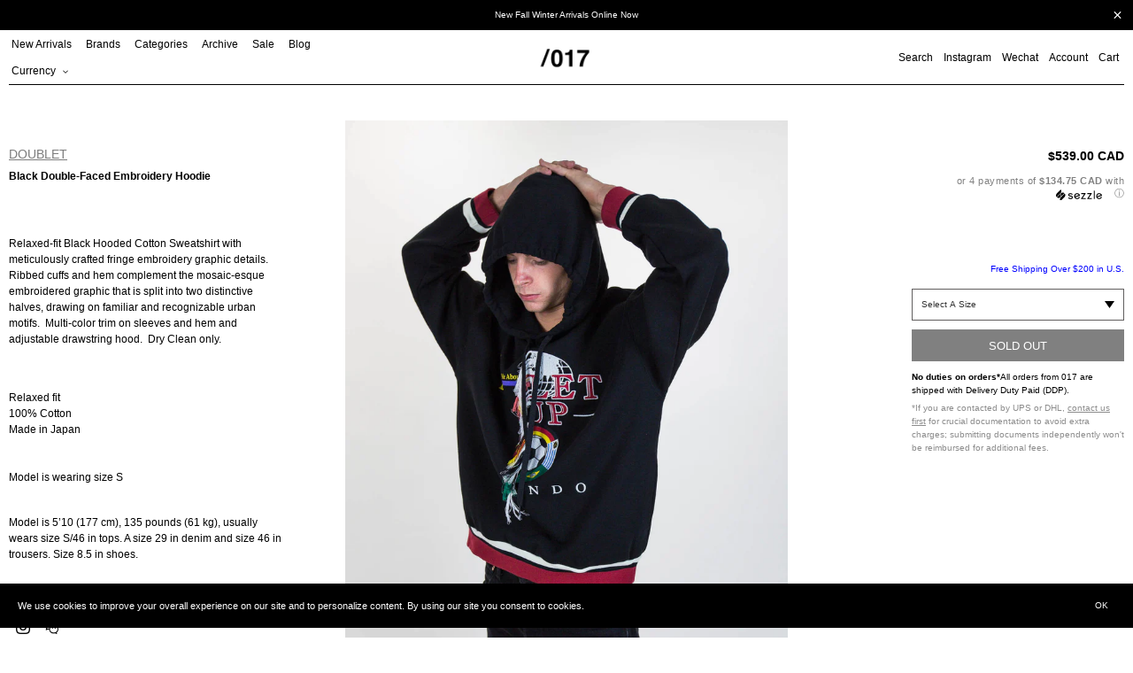

--- FILE ---
content_type: text/html; charset=utf-8
request_url: https://017shop.ca/products/black-double-faced-embroidery-hoodie
body_size: 33290
content:
<!doctype html>
<html class="no-js" lang="en">
<head>
  <meta charset="utf-8">
  <meta http-equiv="X-UA-Compatible" content="IE=edge,chrome=1">
  <meta name="viewport" content="width=device-width,initial-scale=1">
  <meta name="theme-color" content="#000000">

  <link rel="preconnect" href="https://cdn.shopify.com" crossorigin>
  <link rel="preconnect" href="https://fonts.shopifycdn.com" crossorigin>
  <link rel="preconnect" href="https://monorail-edge.shopifysvc.com"><link rel="preload" href="//017shop.ca/cdn/shop/t/47/assets/theme.css?v=124842313037314438211728429539" as="style">
  <link rel="preload" as="font" href="" type="font/woff2" crossorigin>
  <link rel="preload" as="font" href="" type="font/woff2" crossorigin>
  <link rel="preload" as="font" href="" type="font/woff2" crossorigin>
  <link rel="preload" href="//017shop.ca/cdn/shop/t/47/assets/jquery.min.js?v=8324501383853434791726076813" as="script">
  <link rel="preload" href="//017shop.ca/cdn/shop/t/47/assets/theme.js?v=133859443741906761571739817187" as="script">
  <link rel="preload" href="//017shop.ca/cdn/shop/t/47/assets/lazysizes.js?v=63098554868324070131726076813" as="script"><link rel="canonical" href="https://017shop.ca/products/black-double-faced-embroidery-hoodie"><link rel="shortcut icon" href="//017shop.ca/cdn/shop/files/Untitled-2_32x32.png?v=1657738725" type="image/png"><title>Black Double-Faced Embroidery Hoodie
&ndash; 017 Shop</title><meta name="description" content="Relaxed-fit Black Hooded Cotton Sweatshirt with meticulously crafted fringe embroidery graphic details.  Ribbed cuffs and hem complement the mosaic-esque embroidered graphic that is split into two distinctive halves, drawing on familiar and recognizable urban motifs.  Multi-color trim on sleeves and hem and adjustable "><!-- /snippets/social-meta-tags.liquid -->


<meta property="og:site_name" content="017 Shop">
<meta property="og:url" content="https://017shop.ca/products/black-double-faced-embroidery-hoodie">
<meta property="og:title" content="Black Double-Faced Embroidery Hoodie">
<meta property="og:type" content="product">
<meta property="og:description" content="Relaxed-fit Black Hooded Cotton Sweatshirt with meticulously crafted fringe embroidery graphic details.  Ribbed cuffs and hem complement the mosaic-esque embroidered graphic that is split into two distinctive halves, drawing on familiar and recognizable urban motifs.  Multi-color trim on sleeves and hem and adjustable "><meta property="og:image" content="http://017shop.ca/cdn/shop/products/Black_Double-Faced_Embroidery_Hoodie-8.jpg?v=1497574467">
  <meta property="og:image:secure_url" content="https://017shop.ca/cdn/shop/products/Black_Double-Faced_Embroidery_Hoodie-8.jpg?v=1497574467">
  <meta property="og:image:width" content="1457">
  <meta property="og:image:height" content="2040">
  <meta property="og:price:amount" content="539.00">
  <meta property="og:price:currency" content="CAD">



<meta name="twitter:card" content="summary_large_image">
<meta name="twitter:title" content="Black Double-Faced Embroidery Hoodie">
<meta name="twitter:description" content="Relaxed-fit Black Hooded Cotton Sweatshirt with meticulously crafted fringe embroidery graphic details.  Ribbed cuffs and hem complement the mosaic-esque embroidered graphic that is split into two distinctive halves, drawing on familiar and recognizable urban motifs.  Multi-color trim on sleeves and hem and adjustable ">

  
<style data-shopify>
:root {
    --color-text: #000000;
    --color-text-rgb: 0, 0, 0;
    --color-body-text: #000000;
    --color-sale-text: #ff0000;
    --color-small-button-text-border: #3a3a3a;
    --color-text-field: #ffffff;
    --color-text-field-text: #000000;
    --color-text-field-text-rgb: 0, 0, 0;

    --color-btn-primary: #000000;
    --color-btn-primary-darker: #000000;
    --color-btn-primary-text: #ffffff;

    --color-blankstate: rgba(0, 0, 0, 0.35);
    --color-blankstate-border: rgba(0, 0, 0, 0.2);
    --color-blankstate-background: rgba(0, 0, 0, 0.1);

    --color-text-focus:#404040;
    --color-overlay-text-focus:#e6e6e6;
    --color-btn-primary-focus:#404040;
    --color-btn-social-focus:#404040;
    --color-small-button-text-border-focus:#606060;
    --predictive-search-focus:#f2f2f2;

    --color-body: #ffffff;
    --color-bg: #ffffff;
    --color-bg-rgb: 255, 255, 255;
    --color-bg-alt: rgba(0, 0, 0, 0.05);
    --color-bg-currency-selector: rgba(0, 0, 0, 0.2);

    --color-overlay-title-text: #ffffff;
    --color-image-overlay: #333333;
    --color-image-overlay-rgb: 51, 51, 51;--opacity-image-overlay: 0.0;--hover-overlay-opacity: 0.4;

    --color-border: #000000;
    --color-border-form: #cccccc;
    --color-border-form-darker: #b3b3b3;

    --svg-select-icon: url(//017shop.ca/cdn/shop/t/47/assets/ico-select.svg?v=56595164233557577271726076813);
    --slick-img-url: url(//017shop.ca/cdn/shop/t/47/assets/ajax-loader.gif?v=41356863302472015721726076813);

    --font-weight-body--bold: 700;
    --font-weight-body--bolder: 700;

    --font-stack-header: Helvetica, Arial, sans-serif;
    --font-style-header: normal;
    --font-weight-header: 700;

    --font-stack-body: Helvetica, Arial, sans-serif;
    --font-style-body: normal;
    --font-weight-body: 400;

    --font-size-header: 26;

    --font-size-base: 15;

    --font-h1-desktop: 35;
    --font-h1-mobile: 32;
    --font-h2-desktop: 20;
    --font-h2-mobile: 18;
    --font-h3-mobile: 20;
    --font-h4-desktop: 17;
    --font-h4-mobile: 15;
    --font-h5-desktop: 15;
    --font-h5-mobile: 13;
    --font-h6-desktop: 14;
    --font-h6-mobile: 12;

    --font-mega-title-large-desktop: 65;

    --font-rich-text-large: 17;
    --font-rich-text-small: 13;

    
--color-video-bg: #f2f2f2;

    
    --global-color-image-loader-primary: rgba(0, 0, 0, 0.06);
    --global-color-image-loader-secondary: rgba(0, 0, 0, 0.12);
  }
</style>

  <style>
  *,::after,::before{box-sizing:border-box}
  body {
    margin: 0
  }

  body,
  html {
    background-color: var(--color-body)
  }

  body,
  button {
    font-size: calc(var(--font-size-base) * 1px);
    font-family: var(--font-stack-body);
    font-style: var(--font-style-body);
    font-weight: var(--font-weight-body);
    color: var(--color-text);
    line-height: 1.5
  }

  body,
  button {
    -webkit-font-smoothing: antialiased;
    -webkit-text-size-adjust: 100%
  }

  .border-bottom {
    border-bottom: 1px solid var(--color-border)
  }

  .btn--link {
    background-color: transparent;
    border: 0;
    margin: 0;
    color: var(--color-text);
    text-align: left
  }

  .text-right {
    text-align: right
  }

  .icon {
    display: inline-block;
    width: 20px;
    height: 20px;
    vertical-align: middle;
    fill: currentColor
  }

  .icon__fallback-text,
  .visually-hidden {
    position: absolute!important;
    overflow: hidden;
    clip: rect(0 0 0 0);
    height: 1px;
    width: 1px;
    margin: -1px;
    padding: 0;
    border: 0
  }

  svg.icon:not(.icon--full-color) circle,
  svg.icon:not(.icon--full-color) ellipse,
  svg.icon:not(.icon--full-color) g,
  svg.icon:not(.icon--full-color) line,
  svg.icon:not(.icon--full-color) path,
  svg.icon:not(.icon--full-color) polygon,
  svg.icon:not(.icon--full-color) polyline,
  svg.icon:not(.icon--full-color) rect,
  symbol.icon:not(.icon--full-color) circle,
  symbol.icon:not(.icon--full-color) ellipse,
  symbol.icon:not(.icon--full-color) g,
  symbol.icon:not(.icon--full-color) line,
  symbol.icon:not(.icon--full-color) path,
  symbol.icon:not(.icon--full-color) polygon,
  symbol.icon:not(.icon--full-color) polyline,
  symbol.icon:not(.icon--full-color) rect {
    fill: inherit;
    stroke: inherit
  }

  li {
    list-style: none
  }

  .list--inline {
    padding: 0;
    margin: 0
  }

  .list--inline>li {
    display: inline-block;
    margin-bottom: 0;
    vertical-align: middle
  }

  a {
    color: var(--color-text);
    text-decoration: none
  }

  .h1,
  .h2,
  h1,
  h2 {
    margin: 0 0 17.5px;
    font-family: var(--font-stack-header);
    font-style: var(--font-style-header);
    font-weight: var(--font-weight-header);
    line-height: 1.2;
    overflow-wrap: break-word;
    word-wrap: break-word
  }

  .h1 a,
  .h2 a,
  h1 a,
  h2 a {
    color: inherit;
    text-decoration: none;
    font-weight: inherit
  }

  .h1,
  h1 {
    font-size: calc(((var(--font-h1-desktop))/ (var(--font-size-base))) * 1em);
    text-transform: none;
    letter-spacing: 0
  }

  @media only screen and (max-width:749px) {
    .h1,
    h1 {
      font-size: calc(((var(--font-h1-mobile))/ (var(--font-size-base))) * 1em)
    }
  }

  .h2,
  h2 {
    font-size: 20px;
    line-height: 40px;
    font-weight: 400;
    text-align: center;
    text-decoration: underline;
    text-transform: capitalize;
  }

  p, .p {
    color: var(--color-body-text);
    font-size: 10px;
    margin: 0 0 15px;
  }

  p:last-child {
    margin-bottom: 0
  }

  @media only screen and (max-width:749px) {
    .small--hide {
      display: none!important
    }
  }

  .grid {
    list-style: none;
    margin: 0;
    padding: 0;
    margin-left: -5px
  }

  .grid::after {
    content: '';
    display: table;
    clear: both
  }

  @media only screen and (max-width:749px) {
    .grid {
      margin-left: -5px
    }
  }

  .grid::after {
    content: '';
    display: table;
    clear: both
  }

  .grid--no-gutters {
    margin-left: 0
  }

  .grid--no-gutters .grid__item {
    padding-left: 0
  }

  .grid--table {
    display: table;
    table-layout: fixed;
    width: 100%
  }

  .grid--table>.grid__item {
    float: none;
    display: table-cell;
    vertical-align: middle
  }

  .grid__item {
    float: left;
    padding-left: 5px;
    width: 100%
  }

  @media only screen and (max-width:749px) {
    .grid__item {
      padding-left: 5px
    }
  }

  .grid__item[class*="--push"] {
    position: relative
  }
  
  .collection-grid .grid {
    margin-left: 0;
  }
  .collection-grid .grid__item {
    padding-left: 0;
    margin-bottom: 10px;
  }

  @media only screen and (min-width:750px) {
    .collection-grid .grid__item {
      margin-bottom: 30px;
    }
    .medium-up--one-quarter {
      width: 25%
    }
    .medium-up--push-one-third {
      width: 33.33%
    }
    .medium-up--one-half {
      width: 50%
    }
    .medium-up--push-one-third {
      left: 33.33%;
      position: relative
    }
  }
  .spinner {
    color: rgb(229, 231, 235);
    height: 50px;
    width: 50px;
    fill: #000;
  }
  .animation-spin {
    -webkit-animation: spin 2s infinite linear;
    animation: spin 2s infinite linear;
  }
  @keyframes spin {
    0% {
      -webkit-transform: rotate(0deg);
      transform: rotate(0deg);
    }
    100% {
      -webkit-transform: rotate(359deg);
      transform: rotate(359deg);
    }
  }

  #loading-spinner {
    position: fixed;
    width: 100%;
    height: 100vh;
    z-index: 100000;
    background-color: rgba(255,255,255,0.5);
    display: none;
    align-items: center;
    justify-content: center;
  }
  
  body.ajax-loading {
    overflow: hidden;
  }
  body.ajax-loading #loading-spinner {
    display: flex;
  }
  body.ajax-loading #Collection {
    opacity: 0;
  }

  .site-header {
    position: relative;
    padding: 0 10px;
    background-color: var(--color-body)
  }

  .site-header__logo {
    margin: 15px 0
  }

  .logo-align--center .site-header__logo {
    text-align: center;
    margin: 0 auto
  }

  @media only screen and (max-width:749px) {
    .site-header {
      padding: 0 5px;
    }
    .site-header__logo {
      padding-left: 0;
      text-align: center
    }
    .site-header__logo img {
      margin: 0
    }
  }

  .site-header__logo-link {
    display: inline-block;
    word-break: break-word
  }

  @media only screen and (min-width:750px) {
    .logo-align--center .site-header__logo-link {
      margin: 0 auto
    }
  }

  .site-header__logo-image {
    display: block
  }

  @media only screen and (min-width:750px) {
    .site-header__logo-image {
      margin: 0 auto
    }
  }

  .site-header__logo-image img {
    width: 100%
  }

  .site-header__logo-image--centered img {
    margin: 0 auto
  }

  .site-header__logo img {
    display: block
  }

  .site-header__icons {
    position: relative;
    white-space: nowrap
  }

  @media only screen and (max-width:749px) {
    .site-header__icons {
      padding-right: 0;
    }
  }

  .site-header__icons-wrapper {
    position: relative;
    display: -webkit-flex;
    display: -ms-flexbox;
    display: flex;
    width: 100%;
    -ms-flex-align: center;
    -webkit-align-items: center;
    -moz-align-items: center;
    -ms-align-items: center;
    -o-align-items: center;
    align-items: center;
    -webkit-justify-content: flex-end;
    -ms-justify-content: flex-end;
    justify-content: flex-end
  }

  .site-header__account,
  .site-header__cart,
  .site-header__search {
    position: relative
  }

  .site-header__search.site-header__icon {
    display: none
  }

  @media only screen and (min-width:1400px) {
    .site-header__search.site-header__icon {
      display: block
    }
  }

  .site-header__search-toggle {
    display: block;
    padding: 0;
  }

  @media only screen and (min-width:750px) {
    .site-header__icon,
    .site-header__account,
    .site-header__cart {
      padding: 0 0 0 12px;
    }
  }

  .site-header__cart-title,
  .site-header__search-title {
    position: absolute!important;
    overflow: hidden;
    clip: rect(0 0 0 0);
    height: 1px;
    width: 1px;
    margin: -1px;
    padding: 0;
    border: 0;
    display: block;
    vertical-align: middle
  }

  .site-header__cart-title {
    margin-right: 3px
  }

  .site-header__cart-count {
    display: flex;
    align-items: center;
    justify-content: center;
    position: absolute;
    right: .4rem;
    top: .2rem;
    font-weight: 700;
    background-color: var(--color-btn-primary);
    color: var(--color-btn-primary-text);
    border-radius: 50%;
    min-width: 1em;
    height: 1em
  }

  .site-header__cart-count span {
    font-family: HelveticaNeue, "Helvetica Neue", Helvetica, Arial, sans-serif;
    font-size: calc(11em / 16);
    line-height: 1
  }
  
  .site-nav__dropdown {
    display: none;
  }

  @media only screen and (max-width:749px) {
    .site-header__cart-count {
      top: calc(7em / 16);
      right: 0;
      border-radius: 50%;
      min-width: calc(19em / 16);
      height: calc(19em / 16)
    }
  }

  @media only screen and (max-width:749px) {
    .site-header__cart-count span {
      padding: .25em calc(6em / 16);
      font-size: 12px
    }
  }

  .site-header__menu {
    display: none
  }

  @media only screen and (max-width:749px) {
    .site-header__icon {
      display: inline-block;
      vertical-align: middle;
      padding: 10px 0;
      margin: 0
    }
  }

  @media only screen and (min-width:750px) {
    .site-header__icon .icon-search {
      margin-right: 3px
    }
  }

  .announcement-bar {
    z-index: 10;
    position: relative;
    text-align: center;
    border-bottom: 1px solid transparent;
    padding: 2px
  }

  .announcement-bar__link {
    display: block
  }

  .announcement-bar__message {
    display: block;
    padding: 11px 22px;
    font-size: 10px;
    font-weight: var(--font-weight-header)
  }

  @media only screen and (min-width:750px) {
    .announcement-bar__message {
      padding-left: 55px;
      padding-right: 55px
    }
  }

  .site-nav {
    position: relative;
    padding: 0;
    text-align: left;
    margin: 0 0
  }

  .site-nav a {
    padding: 0 12px 0 0;
  }

  .site-nav__link {
    display: block;
    white-space: nowrap
  }

  .site-nav--centered .site-nav__link {
    padding-top: 0
  }

  .site-nav__link .icon-chevron-down {
    width: calc(8em / 16);
    height: calc(8em / 16);
    margin-left: .5rem
  }

  .site-nav__label {
    border-top: 1px solid transparent;
    border-bottom: 1px solid transparent;
  }

  .site-nav__link--active .site-nav__label {
    border-bottom-color: var(--color-text)
  }

  .site-nav__link--button {
    border: none;
    background-color: transparent;
    padding: 0;
  }

  .site-header__mobile-nav {
    z-index: 11;
    position: relative;
    padding: 0 3px;
    background-color: var(--color-body);
    border-top: 1px solid transparent;
    border-bottom: 1px solid var(--color-text);
  }

  @media only screen and (max-width:749px) {
    .site-header__mobile-nav {
      display: -webkit-flex;
      display: -ms-flexbox;
      display: flex;
      width: 100%;
      -ms-flex-align: center;
      -webkit-align-items: center;
      -moz-align-items: center;
      -ms-align-items: center;
      -o-align-items: center;
      align-items: center
    }
  }

  .mobile-nav--open .icon-close {
    display: none
  }

  .main-content {
    opacity: 0
  }

  .main-content .shopify-section {
    display: none
  }

  .main-content .shopify-section:first-child {
    display: inherit
  }

  .critical-hidden {
    display: none
  }
  .site-nav__label {
    font-size: 12px;
    line-height: 30px;
    font-weight: 400;
  }
</style>
  <script src="//017shop.ca/cdn/shop/t/47/assets/jquery.min.js?v=8324501383853434791726076813"></script><script type="text/javascript" src="//cdn.jsdelivr.net/npm/slick-carousel@1.8.1/slick/slick.min.js"></script>
  <link rel="stylesheet" type="text/css" href="//cdn.jsdelivr.net/npm/slick-carousel@1.8.1/slick/slick.css"/><script>
    window.performance.mark('debut:theme_stylesheet_loaded.start');

    function onLoadStylesheet() {
      performance.mark('debut:theme_stylesheet_loaded.end');
      performance.measure('debut:theme_stylesheet_loaded', 'debut:theme_stylesheet_loaded.start', 'debut:theme_stylesheet_loaded.end');

      var url = "//017shop.ca/cdn/shop/t/47/assets/theme.css?v=124842313037314438211728429539";
      var link = document.querySelector('link[href="' + url + '"]');
      link.loaded = true;
      link.dispatchEvent(new Event('load'));
    }
  </script>

  <link rel="stylesheet" href="//017shop.ca/cdn/shop/t/47/assets/theme.css?v=124842313037314438211728429539" type="text/css" media="print" onload="this.media='all';onLoadStylesheet()">

  <style>
    
    
    
    
    
    
  </style>

  <script>const moneyFormat = "\u003cspan class=money\u003e${{amount}} CAD\u003c\/span\u003e"
var theme = {
      breakpoints: {
        medium: 750,
        large: 990,
        widescreen: 1400
      },
      strings: {
        addToCart: "Add to cart",
        soldOut: "Sold out",
        unavailable: "Unavailable",
        regularPrice: "Regular price",
        salePrice: "Sale price",
        sale: "Sale",
        fromLowestPrice: "from [price]",
        vendor: "Vendor",
        showMore: "Show More",
        showLess: "Show Less",
        searchFor: "Search for",
        addressError: "Error looking up that address",
        addressNoResults: "No results for that address",
        addressQueryLimit: "You have exceeded the Google API usage limit. Consider upgrading to a \u003ca href=\"https:\/\/developers.google.com\/maps\/premium\/usage-limits\"\u003ePremium Plan\u003c\/a\u003e.",
        authError: "There was a problem authenticating your Google Maps account.",
        newWindow: "Opens in a new window.",
        external: "Opens external website.",
        newWindowExternal: "Opens external website in a new window.",
        removeLabel: "Remove [product]",
        update: "Update",
        quantity: "Quantity",
        discountedTotal: "Discounted total",
        regularTotal: "Regular total",
        priceColumn: "See Price column for discount details.",
        quantityMinimumMessage: "Quantity must be 1 or more",
        cartError: "There was an error while updating your cart. Please try again.",
        removedItemMessage: "Removed \u003cspan class=\"cart__removed-product-details\"\u003e([quantity]) [link]\u003c\/span\u003e from your cart.",
        unitPrice: "Unit price",
        unitPriceSeparator: "per",
        oneCartCount: "1 item",
        otherCartCount: "[count] items",
        quantityLabel: "Quantity: [count]",
        products: "Products",
        loading: "Loading",
        number_of_results: "[result_number] of [results_count]",
        number_of_results_found: "[results_count] results found",
        one_result_found: "1 result found"
      },
      moneyFormat: moneyFormat,
      moneyFormatWithCurrency: "\u003cspan class=money\u003e${{amount}} CAD\u003c\/span\u003e",
      settings: {
        predictiveSearchEnabled: true,
        predictiveSearchShowPrice: false,
        predictiveSearchShowVendor: false
      },
      stylesheet: "//017shop.ca/cdn/shop/t/47/assets/theme.css?v=124842313037314438211728429539"
    };document.documentElement.className = document.documentElement.className.replace('no-js', 'js');
  </script><script src="//017shop.ca/cdn/shop/t/47/assets/theme.js?v=133859443741906761571739817187" defer="defer"></script>
  <script src="//017shop.ca/cdn/shop/t/47/assets/lazysizes.js?v=63098554868324070131726076813" async="async"></script>

  <script type="text/javascript">
    if (window.MSInputMethodContext && document.documentMode) {
      var scripts = document.getElementsByTagName('script')[0];
      var polyfill = document.createElement("script");
      polyfill.defer = true;
      polyfill.src = "//017shop.ca/cdn/shop/t/47/assets/ie11CustomProperties.min.js?v=146208399201472936201726076813";

      scripts.parentNode.insertBefore(polyfill, scripts);
    }
  </script>

  <script>window.performance && window.performance.mark && window.performance.mark('shopify.content_for_header.start');</script><meta name="google-site-verification" content="dH6iEszDFQF023PSOYV7g9pY2h7wvYvI5dWYFDLcmok">
<meta name="facebook-domain-verification" content="o4o3wxbc82k6rwy69yf9oiai9guwjb">
<meta name="facebook-domain-verification" content="o4o3wxbc82k6rwy69yf9oiai9guwjb">
<meta id="shopify-digital-wallet" name="shopify-digital-wallet" content="/15122122/digital_wallets/dialog">
<meta name="shopify-checkout-api-token" content="67e1f0bdf21aac3e56b7d76d3a96b272">
<meta id="in-context-paypal-metadata" data-shop-id="15122122" data-venmo-supported="false" data-environment="production" data-locale="en_US" data-paypal-v4="true" data-currency="CAD">
<link rel="alternate" type="application/json+oembed" href="https://017shop.ca/products/black-double-faced-embroidery-hoodie.oembed">
<script async="async" src="/checkouts/internal/preloads.js?locale=en-CA"></script>
<link rel="preconnect" href="https://shop.app" crossorigin="anonymous">
<script async="async" src="https://shop.app/checkouts/internal/preloads.js?locale=en-CA&shop_id=15122122" crossorigin="anonymous"></script>
<script id="apple-pay-shop-capabilities" type="application/json">{"shopId":15122122,"countryCode":"CA","currencyCode":"CAD","merchantCapabilities":["supports3DS"],"merchantId":"gid:\/\/shopify\/Shop\/15122122","merchantName":"017 Shop","requiredBillingContactFields":["postalAddress","email","phone"],"requiredShippingContactFields":["postalAddress","email","phone"],"shippingType":"shipping","supportedNetworks":["visa","masterCard","amex","discover","interac","jcb"],"total":{"type":"pending","label":"017 Shop","amount":"1.00"},"shopifyPaymentsEnabled":true,"supportsSubscriptions":true}</script>
<script id="shopify-features" type="application/json">{"accessToken":"67e1f0bdf21aac3e56b7d76d3a96b272","betas":["rich-media-storefront-analytics"],"domain":"017shop.ca","predictiveSearch":true,"shopId":15122122,"locale":"en"}</script>
<script>var Shopify = Shopify || {};
Shopify.shop = "017shop.myshopify.com";
Shopify.locale = "en";
Shopify.currency = {"active":"CAD","rate":"1.0"};
Shopify.country = "CA";
Shopify.theme = {"name":"017 Marketplace Site","id":145856397552,"schema_name":"Debut","schema_version":"17.14.1","theme_store_id":796,"role":"main"};
Shopify.theme.handle = "null";
Shopify.theme.style = {"id":null,"handle":null};
Shopify.cdnHost = "017shop.ca/cdn";
Shopify.routes = Shopify.routes || {};
Shopify.routes.root = "/";</script>
<script type="module">!function(o){(o.Shopify=o.Shopify||{}).modules=!0}(window);</script>
<script>!function(o){function n(){var o=[];function n(){o.push(Array.prototype.slice.apply(arguments))}return n.q=o,n}var t=o.Shopify=o.Shopify||{};t.loadFeatures=n(),t.autoloadFeatures=n()}(window);</script>
<script>
  window.ShopifyPay = window.ShopifyPay || {};
  window.ShopifyPay.apiHost = "shop.app\/pay";
  window.ShopifyPay.redirectState = null;
</script>
<script id="shop-js-analytics" type="application/json">{"pageType":"product"}</script>
<script defer="defer" async type="module" src="//017shop.ca/cdn/shopifycloud/shop-js/modules/v2/client.init-shop-cart-sync_BT-GjEfc.en.esm.js"></script>
<script defer="defer" async type="module" src="//017shop.ca/cdn/shopifycloud/shop-js/modules/v2/chunk.common_D58fp_Oc.esm.js"></script>
<script defer="defer" async type="module" src="//017shop.ca/cdn/shopifycloud/shop-js/modules/v2/chunk.modal_xMitdFEc.esm.js"></script>
<script type="module">
  await import("//017shop.ca/cdn/shopifycloud/shop-js/modules/v2/client.init-shop-cart-sync_BT-GjEfc.en.esm.js");
await import("//017shop.ca/cdn/shopifycloud/shop-js/modules/v2/chunk.common_D58fp_Oc.esm.js");
await import("//017shop.ca/cdn/shopifycloud/shop-js/modules/v2/chunk.modal_xMitdFEc.esm.js");

  window.Shopify.SignInWithShop?.initShopCartSync?.({"fedCMEnabled":true,"windoidEnabled":true});

</script>
<script defer="defer" async type="module" src="//017shop.ca/cdn/shopifycloud/shop-js/modules/v2/client.payment-terms_Ci9AEqFq.en.esm.js"></script>
<script defer="defer" async type="module" src="//017shop.ca/cdn/shopifycloud/shop-js/modules/v2/chunk.common_D58fp_Oc.esm.js"></script>
<script defer="defer" async type="module" src="//017shop.ca/cdn/shopifycloud/shop-js/modules/v2/chunk.modal_xMitdFEc.esm.js"></script>
<script type="module">
  await import("//017shop.ca/cdn/shopifycloud/shop-js/modules/v2/client.payment-terms_Ci9AEqFq.en.esm.js");
await import("//017shop.ca/cdn/shopifycloud/shop-js/modules/v2/chunk.common_D58fp_Oc.esm.js");
await import("//017shop.ca/cdn/shopifycloud/shop-js/modules/v2/chunk.modal_xMitdFEc.esm.js");

  
</script>
<script>
  window.Shopify = window.Shopify || {};
  if (!window.Shopify.featureAssets) window.Shopify.featureAssets = {};
  window.Shopify.featureAssets['shop-js'] = {"shop-cart-sync":["modules/v2/client.shop-cart-sync_DZOKe7Ll.en.esm.js","modules/v2/chunk.common_D58fp_Oc.esm.js","modules/v2/chunk.modal_xMitdFEc.esm.js"],"init-fed-cm":["modules/v2/client.init-fed-cm_B6oLuCjv.en.esm.js","modules/v2/chunk.common_D58fp_Oc.esm.js","modules/v2/chunk.modal_xMitdFEc.esm.js"],"shop-cash-offers":["modules/v2/client.shop-cash-offers_D2sdYoxE.en.esm.js","modules/v2/chunk.common_D58fp_Oc.esm.js","modules/v2/chunk.modal_xMitdFEc.esm.js"],"shop-login-button":["modules/v2/client.shop-login-button_QeVjl5Y3.en.esm.js","modules/v2/chunk.common_D58fp_Oc.esm.js","modules/v2/chunk.modal_xMitdFEc.esm.js"],"pay-button":["modules/v2/client.pay-button_DXTOsIq6.en.esm.js","modules/v2/chunk.common_D58fp_Oc.esm.js","modules/v2/chunk.modal_xMitdFEc.esm.js"],"shop-button":["modules/v2/client.shop-button_DQZHx9pm.en.esm.js","modules/v2/chunk.common_D58fp_Oc.esm.js","modules/v2/chunk.modal_xMitdFEc.esm.js"],"avatar":["modules/v2/client.avatar_BTnouDA3.en.esm.js"],"init-windoid":["modules/v2/client.init-windoid_CR1B-cfM.en.esm.js","modules/v2/chunk.common_D58fp_Oc.esm.js","modules/v2/chunk.modal_xMitdFEc.esm.js"],"init-shop-for-new-customer-accounts":["modules/v2/client.init-shop-for-new-customer-accounts_C_vY_xzh.en.esm.js","modules/v2/client.shop-login-button_QeVjl5Y3.en.esm.js","modules/v2/chunk.common_D58fp_Oc.esm.js","modules/v2/chunk.modal_xMitdFEc.esm.js"],"init-shop-email-lookup-coordinator":["modules/v2/client.init-shop-email-lookup-coordinator_BI7n9ZSv.en.esm.js","modules/v2/chunk.common_D58fp_Oc.esm.js","modules/v2/chunk.modal_xMitdFEc.esm.js"],"init-shop-cart-sync":["modules/v2/client.init-shop-cart-sync_BT-GjEfc.en.esm.js","modules/v2/chunk.common_D58fp_Oc.esm.js","modules/v2/chunk.modal_xMitdFEc.esm.js"],"shop-toast-manager":["modules/v2/client.shop-toast-manager_DiYdP3xc.en.esm.js","modules/v2/chunk.common_D58fp_Oc.esm.js","modules/v2/chunk.modal_xMitdFEc.esm.js"],"init-customer-accounts":["modules/v2/client.init-customer-accounts_D9ZNqS-Q.en.esm.js","modules/v2/client.shop-login-button_QeVjl5Y3.en.esm.js","modules/v2/chunk.common_D58fp_Oc.esm.js","modules/v2/chunk.modal_xMitdFEc.esm.js"],"init-customer-accounts-sign-up":["modules/v2/client.init-customer-accounts-sign-up_iGw4briv.en.esm.js","modules/v2/client.shop-login-button_QeVjl5Y3.en.esm.js","modules/v2/chunk.common_D58fp_Oc.esm.js","modules/v2/chunk.modal_xMitdFEc.esm.js"],"shop-follow-button":["modules/v2/client.shop-follow-button_CqMgW2wH.en.esm.js","modules/v2/chunk.common_D58fp_Oc.esm.js","modules/v2/chunk.modal_xMitdFEc.esm.js"],"checkout-modal":["modules/v2/client.checkout-modal_xHeaAweL.en.esm.js","modules/v2/chunk.common_D58fp_Oc.esm.js","modules/v2/chunk.modal_xMitdFEc.esm.js"],"shop-login":["modules/v2/client.shop-login_D91U-Q7h.en.esm.js","modules/v2/chunk.common_D58fp_Oc.esm.js","modules/v2/chunk.modal_xMitdFEc.esm.js"],"lead-capture":["modules/v2/client.lead-capture_BJmE1dJe.en.esm.js","modules/v2/chunk.common_D58fp_Oc.esm.js","modules/v2/chunk.modal_xMitdFEc.esm.js"],"payment-terms":["modules/v2/client.payment-terms_Ci9AEqFq.en.esm.js","modules/v2/chunk.common_D58fp_Oc.esm.js","modules/v2/chunk.modal_xMitdFEc.esm.js"]};
</script>
<script>(function() {
  var isLoaded = false;
  function asyncLoad() {
    if (isLoaded) return;
    isLoaded = true;
    var urls = ["\/\/shopify.privy.com\/widget.js?shop=017shop.myshopify.com","https:\/\/cdn-scripts.signifyd.com\/shopify\/script-tag.js?shop=017shop.myshopify.com","https:\/\/chimpstatic.com\/mcjs-connected\/js\/users\/79fded753938c6c736ac0a9ea\/103dda91640754aee1c4d5234.js?shop=017shop.myshopify.com","https:\/\/sales.saio.io\/timer_scripts?shop=017shop.myshopify.com","https:\/\/cdn.recovermycart.com\/scripts\/CartJS_v2.min.js?shop=017shop.myshopify.com\u0026shop=017shop.myshopify.com","https:\/\/gcc.metizapps.com\/assets\/js\/app.js?shop=017shop.myshopify.com","\/\/searchserverapi.com\/widgets\/shopify\/init.js?a=9L6k2N4B6b\u0026shop=017shop.myshopify.com","https:\/\/apps.techdignity.com\/terms-and-conditions\/public\/js\/load-igt-app.js?shop=017shop.myshopify.com","https:\/\/s3.amazonaws.com\/pixelpop\/usercontent\/scripts\/1e8a9879-e56d-4920-86e9-760d08752af4\/pixelpop.js?shop=017shop.myshopify.com","https:\/\/app.shiptection.com\/assets\/shiptection-v2.bundle.js?shop=017shop.myshopify.com","https:\/\/cdn.hextom.com\/js\/quickannouncementbar.js?shop=017shop.myshopify.com"];
    for (var i = 0; i < urls.length; i++) {
      var s = document.createElement('script');
      s.type = 'text/javascript';
      s.async = true;
      s.src = urls[i];
      var x = document.getElementsByTagName('script')[0];
      x.parentNode.insertBefore(s, x);
    }
  };
  if(window.attachEvent) {
    window.attachEvent('onload', asyncLoad);
  } else {
    window.addEventListener('load', asyncLoad, false);
  }
})();</script>
<script id="__st">var __st={"a":15122122,"offset":-28800,"reqid":"41ecfd2a-b7e2-4a62-9de9-11f2379b16e1-1769311214","pageurl":"017shop.ca\/products\/black-double-faced-embroidery-hoodie","u":"11dab25d7ead","p":"product","rtyp":"product","rid":8121300933};</script>
<script>window.ShopifyPaypalV4VisibilityTracking = true;</script>
<script id="captcha-bootstrap">!function(){'use strict';const t='contact',e='account',n='new_comment',o=[[t,t],['blogs',n],['comments',n],[t,'customer']],c=[[e,'customer_login'],[e,'guest_login'],[e,'recover_customer_password'],[e,'create_customer']],r=t=>t.map((([t,e])=>`form[action*='/${t}']:not([data-nocaptcha='true']) input[name='form_type'][value='${e}']`)).join(','),a=t=>()=>t?[...document.querySelectorAll(t)].map((t=>t.form)):[];function s(){const t=[...o],e=r(t);return a(e)}const i='password',u='form_key',d=['recaptcha-v3-token','g-recaptcha-response','h-captcha-response',i],f=()=>{try{return window.sessionStorage}catch{return}},m='__shopify_v',_=t=>t.elements[u];function p(t,e,n=!1){try{const o=window.sessionStorage,c=JSON.parse(o.getItem(e)),{data:r}=function(t){const{data:e,action:n}=t;return t[m]||n?{data:e,action:n}:{data:t,action:n}}(c);for(const[e,n]of Object.entries(r))t.elements[e]&&(t.elements[e].value=n);n&&o.removeItem(e)}catch(o){console.error('form repopulation failed',{error:o})}}const l='form_type',E='cptcha';function T(t){t.dataset[E]=!0}const w=window,h=w.document,L='Shopify',v='ce_forms',y='captcha';let A=!1;((t,e)=>{const n=(g='f06e6c50-85a8-45c8-87d0-21a2b65856fe',I='https://cdn.shopify.com/shopifycloud/storefront-forms-hcaptcha/ce_storefront_forms_captcha_hcaptcha.v1.5.2.iife.js',D={infoText:'Protected by hCaptcha',privacyText:'Privacy',termsText:'Terms'},(t,e,n)=>{const o=w[L][v],c=o.bindForm;if(c)return c(t,g,e,D).then(n);var r;o.q.push([[t,g,e,D],n]),r=I,A||(h.body.append(Object.assign(h.createElement('script'),{id:'captcha-provider',async:!0,src:r})),A=!0)});var g,I,D;w[L]=w[L]||{},w[L][v]=w[L][v]||{},w[L][v].q=[],w[L][y]=w[L][y]||{},w[L][y].protect=function(t,e){n(t,void 0,e),T(t)},Object.freeze(w[L][y]),function(t,e,n,w,h,L){const[v,y,A,g]=function(t,e,n){const i=e?o:[],u=t?c:[],d=[...i,...u],f=r(d),m=r(i),_=r(d.filter((([t,e])=>n.includes(e))));return[a(f),a(m),a(_),s()]}(w,h,L),I=t=>{const e=t.target;return e instanceof HTMLFormElement?e:e&&e.form},D=t=>v().includes(t);t.addEventListener('submit',(t=>{const e=I(t);if(!e)return;const n=D(e)&&!e.dataset.hcaptchaBound&&!e.dataset.recaptchaBound,o=_(e),c=g().includes(e)&&(!o||!o.value);(n||c)&&t.preventDefault(),c&&!n&&(function(t){try{if(!f())return;!function(t){const e=f();if(!e)return;const n=_(t);if(!n)return;const o=n.value;o&&e.removeItem(o)}(t);const e=Array.from(Array(32),(()=>Math.random().toString(36)[2])).join('');!function(t,e){_(t)||t.append(Object.assign(document.createElement('input'),{type:'hidden',name:u})),t.elements[u].value=e}(t,e),function(t,e){const n=f();if(!n)return;const o=[...t.querySelectorAll(`input[type='${i}']`)].map((({name:t})=>t)),c=[...d,...o],r={};for(const[a,s]of new FormData(t).entries())c.includes(a)||(r[a]=s);n.setItem(e,JSON.stringify({[m]:1,action:t.action,data:r}))}(t,e)}catch(e){console.error('failed to persist form',e)}}(e),e.submit())}));const S=(t,e)=>{t&&!t.dataset[E]&&(n(t,e.some((e=>e===t))),T(t))};for(const o of['focusin','change'])t.addEventListener(o,(t=>{const e=I(t);D(e)&&S(e,y())}));const B=e.get('form_key'),M=e.get(l),P=B&&M;t.addEventListener('DOMContentLoaded',(()=>{const t=y();if(P)for(const e of t)e.elements[l].value===M&&p(e,B);[...new Set([...A(),...v().filter((t=>'true'===t.dataset.shopifyCaptcha))])].forEach((e=>S(e,t)))}))}(h,new URLSearchParams(w.location.search),n,t,e,['guest_login'])})(!0,!0)}();</script>
<script integrity="sha256-4kQ18oKyAcykRKYeNunJcIwy7WH5gtpwJnB7kiuLZ1E=" data-source-attribution="shopify.loadfeatures" defer="defer" src="//017shop.ca/cdn/shopifycloud/storefront/assets/storefront/load_feature-a0a9edcb.js" crossorigin="anonymous"></script>
<script crossorigin="anonymous" defer="defer" src="//017shop.ca/cdn/shopifycloud/storefront/assets/shopify_pay/storefront-65b4c6d7.js?v=20250812"></script>
<script data-source-attribution="shopify.dynamic_checkout.dynamic.init">var Shopify=Shopify||{};Shopify.PaymentButton=Shopify.PaymentButton||{isStorefrontPortableWallets:!0,init:function(){window.Shopify.PaymentButton.init=function(){};var t=document.createElement("script");t.src="https://017shop.ca/cdn/shopifycloud/portable-wallets/latest/portable-wallets.en.js",t.type="module",document.head.appendChild(t)}};
</script>
<script data-source-attribution="shopify.dynamic_checkout.buyer_consent">
  function portableWalletsHideBuyerConsent(e){var t=document.getElementById("shopify-buyer-consent"),n=document.getElementById("shopify-subscription-policy-button");t&&n&&(t.classList.add("hidden"),t.setAttribute("aria-hidden","true"),n.removeEventListener("click",e))}function portableWalletsShowBuyerConsent(e){var t=document.getElementById("shopify-buyer-consent"),n=document.getElementById("shopify-subscription-policy-button");t&&n&&(t.classList.remove("hidden"),t.removeAttribute("aria-hidden"),n.addEventListener("click",e))}window.Shopify?.PaymentButton&&(window.Shopify.PaymentButton.hideBuyerConsent=portableWalletsHideBuyerConsent,window.Shopify.PaymentButton.showBuyerConsent=portableWalletsShowBuyerConsent);
</script>
<script>
  function portableWalletsCleanup(e){e&&e.src&&console.error("Failed to load portable wallets script "+e.src);var t=document.querySelectorAll("shopify-accelerated-checkout .shopify-payment-button__skeleton, shopify-accelerated-checkout-cart .wallet-cart-button__skeleton"),e=document.getElementById("shopify-buyer-consent");for(let e=0;e<t.length;e++)t[e].remove();e&&e.remove()}function portableWalletsNotLoadedAsModule(e){e instanceof ErrorEvent&&"string"==typeof e.message&&e.message.includes("import.meta")&&"string"==typeof e.filename&&e.filename.includes("portable-wallets")&&(window.removeEventListener("error",portableWalletsNotLoadedAsModule),window.Shopify.PaymentButton.failedToLoad=e,"loading"===document.readyState?document.addEventListener("DOMContentLoaded",window.Shopify.PaymentButton.init):window.Shopify.PaymentButton.init())}window.addEventListener("error",portableWalletsNotLoadedAsModule);
</script>

<script type="module" src="https://017shop.ca/cdn/shopifycloud/portable-wallets/latest/portable-wallets.en.js" onError="portableWalletsCleanup(this)" crossorigin="anonymous"></script>
<script nomodule>
  document.addEventListener("DOMContentLoaded", portableWalletsCleanup);
</script>

<link id="shopify-accelerated-checkout-styles" rel="stylesheet" media="screen" href="https://017shop.ca/cdn/shopifycloud/portable-wallets/latest/accelerated-checkout-backwards-compat.css" crossorigin="anonymous">
<style id="shopify-accelerated-checkout-cart">
        #shopify-buyer-consent {
  margin-top: 1em;
  display: inline-block;
  width: 100%;
}

#shopify-buyer-consent.hidden {
  display: none;
}

#shopify-subscription-policy-button {
  background: none;
  border: none;
  padding: 0;
  text-decoration: underline;
  font-size: inherit;
  cursor: pointer;
}

#shopify-subscription-policy-button::before {
  box-shadow: none;
}

      </style>

<script>window.performance && window.performance.mark && window.performance.mark('shopify.content_for_header.end');</script>
  

<script>
window.mlvedaShopCurrency = "CAD";
window.shopCurrency = "CAD";
window.supported_currencies = "CAD AUD CHF CNY CZK DKK EUR GBP HKD HUF ISK JPY KRW MOP PLN SEK SGD UAH USD INR";
</script><link href="https://monorail-edge.shopifysvc.com" rel="dns-prefetch">
<script>(function(){if ("sendBeacon" in navigator && "performance" in window) {try {var session_token_from_headers = performance.getEntriesByType('navigation')[0].serverTiming.find(x => x.name == '_s').description;} catch {var session_token_from_headers = undefined;}var session_cookie_matches = document.cookie.match(/_shopify_s=([^;]*)/);var session_token_from_cookie = session_cookie_matches && session_cookie_matches.length === 2 ? session_cookie_matches[1] : "";var session_token = session_token_from_headers || session_token_from_cookie || "";function handle_abandonment_event(e) {var entries = performance.getEntries().filter(function(entry) {return /monorail-edge.shopifysvc.com/.test(entry.name);});if (!window.abandonment_tracked && entries.length === 0) {window.abandonment_tracked = true;var currentMs = Date.now();var navigation_start = performance.timing.navigationStart;var payload = {shop_id: 15122122,url: window.location.href,navigation_start,duration: currentMs - navigation_start,session_token,page_type: "product"};window.navigator.sendBeacon("https://monorail-edge.shopifysvc.com/v1/produce", JSON.stringify({schema_id: "online_store_buyer_site_abandonment/1.1",payload: payload,metadata: {event_created_at_ms: currentMs,event_sent_at_ms: currentMs}}));}}window.addEventListener('pagehide', handle_abandonment_event);}}());</script>
<script id="web-pixels-manager-setup">(function e(e,d,r,n,o){if(void 0===o&&(o={}),!Boolean(null===(a=null===(i=window.Shopify)||void 0===i?void 0:i.analytics)||void 0===a?void 0:a.replayQueue)){var i,a;window.Shopify=window.Shopify||{};var t=window.Shopify;t.analytics=t.analytics||{};var s=t.analytics;s.replayQueue=[],s.publish=function(e,d,r){return s.replayQueue.push([e,d,r]),!0};try{self.performance.mark("wpm:start")}catch(e){}var l=function(){var e={modern:/Edge?\/(1{2}[4-9]|1[2-9]\d|[2-9]\d{2}|\d{4,})\.\d+(\.\d+|)|Firefox\/(1{2}[4-9]|1[2-9]\d|[2-9]\d{2}|\d{4,})\.\d+(\.\d+|)|Chrom(ium|e)\/(9{2}|\d{3,})\.\d+(\.\d+|)|(Maci|X1{2}).+ Version\/(15\.\d+|(1[6-9]|[2-9]\d|\d{3,})\.\d+)([,.]\d+|)( \(\w+\)|)( Mobile\/\w+|) Safari\/|Chrome.+OPR\/(9{2}|\d{3,})\.\d+\.\d+|(CPU[ +]OS|iPhone[ +]OS|CPU[ +]iPhone|CPU IPhone OS|CPU iPad OS)[ +]+(15[._]\d+|(1[6-9]|[2-9]\d|\d{3,})[._]\d+)([._]\d+|)|Android:?[ /-](13[3-9]|1[4-9]\d|[2-9]\d{2}|\d{4,})(\.\d+|)(\.\d+|)|Android.+Firefox\/(13[5-9]|1[4-9]\d|[2-9]\d{2}|\d{4,})\.\d+(\.\d+|)|Android.+Chrom(ium|e)\/(13[3-9]|1[4-9]\d|[2-9]\d{2}|\d{4,})\.\d+(\.\d+|)|SamsungBrowser\/([2-9]\d|\d{3,})\.\d+/,legacy:/Edge?\/(1[6-9]|[2-9]\d|\d{3,})\.\d+(\.\d+|)|Firefox\/(5[4-9]|[6-9]\d|\d{3,})\.\d+(\.\d+|)|Chrom(ium|e)\/(5[1-9]|[6-9]\d|\d{3,})\.\d+(\.\d+|)([\d.]+$|.*Safari\/(?![\d.]+ Edge\/[\d.]+$))|(Maci|X1{2}).+ Version\/(10\.\d+|(1[1-9]|[2-9]\d|\d{3,})\.\d+)([,.]\d+|)( \(\w+\)|)( Mobile\/\w+|) Safari\/|Chrome.+OPR\/(3[89]|[4-9]\d|\d{3,})\.\d+\.\d+|(CPU[ +]OS|iPhone[ +]OS|CPU[ +]iPhone|CPU IPhone OS|CPU iPad OS)[ +]+(10[._]\d+|(1[1-9]|[2-9]\d|\d{3,})[._]\d+)([._]\d+|)|Android:?[ /-](13[3-9]|1[4-9]\d|[2-9]\d{2}|\d{4,})(\.\d+|)(\.\d+|)|Mobile Safari.+OPR\/([89]\d|\d{3,})\.\d+\.\d+|Android.+Firefox\/(13[5-9]|1[4-9]\d|[2-9]\d{2}|\d{4,})\.\d+(\.\d+|)|Android.+Chrom(ium|e)\/(13[3-9]|1[4-9]\d|[2-9]\d{2}|\d{4,})\.\d+(\.\d+|)|Android.+(UC? ?Browser|UCWEB|U3)[ /]?(15\.([5-9]|\d{2,})|(1[6-9]|[2-9]\d|\d{3,})\.\d+)\.\d+|SamsungBrowser\/(5\.\d+|([6-9]|\d{2,})\.\d+)|Android.+MQ{2}Browser\/(14(\.(9|\d{2,})|)|(1[5-9]|[2-9]\d|\d{3,})(\.\d+|))(\.\d+|)|K[Aa][Ii]OS\/(3\.\d+|([4-9]|\d{2,})\.\d+)(\.\d+|)/},d=e.modern,r=e.legacy,n=navigator.userAgent;return n.match(d)?"modern":n.match(r)?"legacy":"unknown"}(),u="modern"===l?"modern":"legacy",c=(null!=n?n:{modern:"",legacy:""})[u],f=function(e){return[e.baseUrl,"/wpm","/b",e.hashVersion,"modern"===e.buildTarget?"m":"l",".js"].join("")}({baseUrl:d,hashVersion:r,buildTarget:u}),m=function(e){var d=e.version,r=e.bundleTarget,n=e.surface,o=e.pageUrl,i=e.monorailEndpoint;return{emit:function(e){var a=e.status,t=e.errorMsg,s=(new Date).getTime(),l=JSON.stringify({metadata:{event_sent_at_ms:s},events:[{schema_id:"web_pixels_manager_load/3.1",payload:{version:d,bundle_target:r,page_url:o,status:a,surface:n,error_msg:t},metadata:{event_created_at_ms:s}}]});if(!i)return console&&console.warn&&console.warn("[Web Pixels Manager] No Monorail endpoint provided, skipping logging."),!1;try{return self.navigator.sendBeacon.bind(self.navigator)(i,l)}catch(e){}var u=new XMLHttpRequest;try{return u.open("POST",i,!0),u.setRequestHeader("Content-Type","text/plain"),u.send(l),!0}catch(e){return console&&console.warn&&console.warn("[Web Pixels Manager] Got an unhandled error while logging to Monorail."),!1}}}}({version:r,bundleTarget:l,surface:e.surface,pageUrl:self.location.href,monorailEndpoint:e.monorailEndpoint});try{o.browserTarget=l,function(e){var d=e.src,r=e.async,n=void 0===r||r,o=e.onload,i=e.onerror,a=e.sri,t=e.scriptDataAttributes,s=void 0===t?{}:t,l=document.createElement("script"),u=document.querySelector("head"),c=document.querySelector("body");if(l.async=n,l.src=d,a&&(l.integrity=a,l.crossOrigin="anonymous"),s)for(var f in s)if(Object.prototype.hasOwnProperty.call(s,f))try{l.dataset[f]=s[f]}catch(e){}if(o&&l.addEventListener("load",o),i&&l.addEventListener("error",i),u)u.appendChild(l);else{if(!c)throw new Error("Did not find a head or body element to append the script");c.appendChild(l)}}({src:f,async:!0,onload:function(){if(!function(){var e,d;return Boolean(null===(d=null===(e=window.Shopify)||void 0===e?void 0:e.analytics)||void 0===d?void 0:d.initialized)}()){var d=window.webPixelsManager.init(e)||void 0;if(d){var r=window.Shopify.analytics;r.replayQueue.forEach((function(e){var r=e[0],n=e[1],o=e[2];d.publishCustomEvent(r,n,o)})),r.replayQueue=[],r.publish=d.publishCustomEvent,r.visitor=d.visitor,r.initialized=!0}}},onerror:function(){return m.emit({status:"failed",errorMsg:"".concat(f," has failed to load")})},sri:function(e){var d=/^sha384-[A-Za-z0-9+/=]+$/;return"string"==typeof e&&d.test(e)}(c)?c:"",scriptDataAttributes:o}),m.emit({status:"loading"})}catch(e){m.emit({status:"failed",errorMsg:(null==e?void 0:e.message)||"Unknown error"})}}})({shopId: 15122122,storefrontBaseUrl: "https://017shop.ca",extensionsBaseUrl: "https://extensions.shopifycdn.com/cdn/shopifycloud/web-pixels-manager",monorailEndpoint: "https://monorail-edge.shopifysvc.com/unstable/produce_batch",surface: "storefront-renderer",enabledBetaFlags: ["2dca8a86"],webPixelsConfigList: [{"id":"527597808","configuration":"{\"config\":\"{\\\"pixel_id\\\":\\\"AW-921691517\\\",\\\"target_country\\\":\\\"CA\\\",\\\"gtag_events\\\":[{\\\"type\\\":\\\"search\\\",\\\"action_label\\\":\\\"AW-921691517\\\/GNnnCP-1upgBEP3Kv7cD\\\"},{\\\"type\\\":\\\"begin_checkout\\\",\\\"action_label\\\":\\\"AW-921691517\\\/IUTHCPy1upgBEP3Kv7cD\\\"},{\\\"type\\\":\\\"view_item\\\",\\\"action_label\\\":[\\\"AW-921691517\\\/uzaaCP60upgBEP3Kv7cD\\\",\\\"MC-BZFM252500\\\"]},{\\\"type\\\":\\\"purchase\\\",\\\"action_label\\\":[\\\"AW-921691517\\\/_WdRCPu0upgBEP3Kv7cD\\\",\\\"MC-BZFM252500\\\"]},{\\\"type\\\":\\\"page_view\\\",\\\"action_label\\\":[\\\"AW-921691517\\\/HLd7CPi0upgBEP3Kv7cD\\\",\\\"MC-BZFM252500\\\"]},{\\\"type\\\":\\\"add_payment_info\\\",\\\"action_label\\\":\\\"AW-921691517\\\/vvXmCIK2upgBEP3Kv7cD\\\"},{\\\"type\\\":\\\"add_to_cart\\\",\\\"action_label\\\":\\\"AW-921691517\\\/2SCkCPm1upgBEP3Kv7cD\\\"}],\\\"enable_monitoring_mode\\\":false}\"}","eventPayloadVersion":"v1","runtimeContext":"OPEN","scriptVersion":"b2a88bafab3e21179ed38636efcd8a93","type":"APP","apiClientId":1780363,"privacyPurposes":[],"dataSharingAdjustments":{"protectedCustomerApprovalScopes":["read_customer_address","read_customer_email","read_customer_name","read_customer_personal_data","read_customer_phone"]}},{"id":"230916336","configuration":"{\"pixel_id\":\"430197870498653\",\"pixel_type\":\"facebook_pixel\",\"metaapp_system_user_token\":\"-\"}","eventPayloadVersion":"v1","runtimeContext":"OPEN","scriptVersion":"ca16bc87fe92b6042fbaa3acc2fbdaa6","type":"APP","apiClientId":2329312,"privacyPurposes":["ANALYTICS","MARKETING","SALE_OF_DATA"],"dataSharingAdjustments":{"protectedCustomerApprovalScopes":["read_customer_address","read_customer_email","read_customer_name","read_customer_personal_data","read_customer_phone"]}},{"id":"96141552","eventPayloadVersion":"v1","runtimeContext":"LAX","scriptVersion":"1","type":"CUSTOM","privacyPurposes":["ANALYTICS"],"name":"Google Analytics tag (migrated)"},{"id":"shopify-app-pixel","configuration":"{}","eventPayloadVersion":"v1","runtimeContext":"STRICT","scriptVersion":"0450","apiClientId":"shopify-pixel","type":"APP","privacyPurposes":["ANALYTICS","MARKETING"]},{"id":"shopify-custom-pixel","eventPayloadVersion":"v1","runtimeContext":"LAX","scriptVersion":"0450","apiClientId":"shopify-pixel","type":"CUSTOM","privacyPurposes":["ANALYTICS","MARKETING"]}],isMerchantRequest: false,initData: {"shop":{"name":"017 Shop","paymentSettings":{"currencyCode":"CAD"},"myshopifyDomain":"017shop.myshopify.com","countryCode":"CA","storefrontUrl":"https:\/\/017shop.ca"},"customer":null,"cart":null,"checkout":null,"productVariants":[{"price":{"amount":539.0,"currencyCode":"CAD"},"product":{"title":"Black Double-Faced Embroidery Hoodie","vendor":"Doublet","id":"8121300933","untranslatedTitle":"Black Double-Faced Embroidery Hoodie","url":"\/products\/black-double-faced-embroidery-hoodie","type":"Sweaters"},"id":"31218016069","image":{"src":"\/\/017shop.ca\/cdn\/shop\/products\/Black_Double-Faced_Embroidery_Hoodie-8.jpg?v=1497574467"},"sku":"","title":"S \/ Black","untranslatedTitle":"S \/ Black"},{"price":{"amount":539.0,"currencyCode":"CAD"},"product":{"title":"Black Double-Faced Embroidery Hoodie","vendor":"Doublet","id":"8121300933","untranslatedTitle":"Black Double-Faced Embroidery Hoodie","url":"\/products\/black-double-faced-embroidery-hoodie","type":"Sweaters"},"id":"31218016133","image":{"src":"\/\/017shop.ca\/cdn\/shop\/products\/Black_Double-Faced_Embroidery_Hoodie-8.jpg?v=1497574467"},"sku":"","title":"M \/ Black","untranslatedTitle":"M \/ Black"},{"price":{"amount":539.0,"currencyCode":"CAD"},"product":{"title":"Black Double-Faced Embroidery Hoodie","vendor":"Doublet","id":"8121300933","untranslatedTitle":"Black Double-Faced Embroidery Hoodie","url":"\/products\/black-double-faced-embroidery-hoodie","type":"Sweaters"},"id":"31218016261","image":{"src":"\/\/017shop.ca\/cdn\/shop\/products\/Black_Double-Faced_Embroidery_Hoodie-8.jpg?v=1497574467"},"sku":"","title":"L \/ Black","untranslatedTitle":"L \/ Black"}],"purchasingCompany":null},},"https://017shop.ca/cdn","fcfee988w5aeb613cpc8e4bc33m6693e112",{"modern":"","legacy":""},{"shopId":"15122122","storefrontBaseUrl":"https:\/\/017shop.ca","extensionBaseUrl":"https:\/\/extensions.shopifycdn.com\/cdn\/shopifycloud\/web-pixels-manager","surface":"storefront-renderer","enabledBetaFlags":"[\"2dca8a86\"]","isMerchantRequest":"false","hashVersion":"fcfee988w5aeb613cpc8e4bc33m6693e112","publish":"custom","events":"[[\"page_viewed\",{}],[\"product_viewed\",{\"productVariant\":{\"price\":{\"amount\":539.0,\"currencyCode\":\"CAD\"},\"product\":{\"title\":\"Black Double-Faced Embroidery Hoodie\",\"vendor\":\"Doublet\",\"id\":\"8121300933\",\"untranslatedTitle\":\"Black Double-Faced Embroidery Hoodie\",\"url\":\"\/products\/black-double-faced-embroidery-hoodie\",\"type\":\"Sweaters\"},\"id\":\"31218016069\",\"image\":{\"src\":\"\/\/017shop.ca\/cdn\/shop\/products\/Black_Double-Faced_Embroidery_Hoodie-8.jpg?v=1497574467\"},\"sku\":\"\",\"title\":\"S \/ Black\",\"untranslatedTitle\":\"S \/ Black\"}}]]"});</script><script>
  window.ShopifyAnalytics = window.ShopifyAnalytics || {};
  window.ShopifyAnalytics.meta = window.ShopifyAnalytics.meta || {};
  window.ShopifyAnalytics.meta.currency = 'CAD';
  var meta = {"product":{"id":8121300933,"gid":"gid:\/\/shopify\/Product\/8121300933","vendor":"Doublet","type":"Sweaters","handle":"black-double-faced-embroidery-hoodie","variants":[{"id":31218016069,"price":53900,"name":"Black Double-Faced Embroidery Hoodie - S \/ Black","public_title":"S \/ Black","sku":""},{"id":31218016133,"price":53900,"name":"Black Double-Faced Embroidery Hoodie - M \/ Black","public_title":"M \/ Black","sku":""},{"id":31218016261,"price":53900,"name":"Black Double-Faced Embroidery Hoodie - L \/ Black","public_title":"L \/ Black","sku":""}],"remote":false},"page":{"pageType":"product","resourceType":"product","resourceId":8121300933,"requestId":"41ecfd2a-b7e2-4a62-9de9-11f2379b16e1-1769311214"}};
  for (var attr in meta) {
    window.ShopifyAnalytics.meta[attr] = meta[attr];
  }
</script>
<script class="analytics">
  (function () {
    var customDocumentWrite = function(content) {
      var jquery = null;

      if (window.jQuery) {
        jquery = window.jQuery;
      } else if (window.Checkout && window.Checkout.$) {
        jquery = window.Checkout.$;
      }

      if (jquery) {
        jquery('body').append(content);
      }
    };

    var hasLoggedConversion = function(token) {
      if (token) {
        return document.cookie.indexOf('loggedConversion=' + token) !== -1;
      }
      return false;
    }

    var setCookieIfConversion = function(token) {
      if (token) {
        var twoMonthsFromNow = new Date(Date.now());
        twoMonthsFromNow.setMonth(twoMonthsFromNow.getMonth() + 2);

        document.cookie = 'loggedConversion=' + token + '; expires=' + twoMonthsFromNow;
      }
    }

    var trekkie = window.ShopifyAnalytics.lib = window.trekkie = window.trekkie || [];
    if (trekkie.integrations) {
      return;
    }
    trekkie.methods = [
      'identify',
      'page',
      'ready',
      'track',
      'trackForm',
      'trackLink'
    ];
    trekkie.factory = function(method) {
      return function() {
        var args = Array.prototype.slice.call(arguments);
        args.unshift(method);
        trekkie.push(args);
        return trekkie;
      };
    };
    for (var i = 0; i < trekkie.methods.length; i++) {
      var key = trekkie.methods[i];
      trekkie[key] = trekkie.factory(key);
    }
    trekkie.load = function(config) {
      trekkie.config = config || {};
      trekkie.config.initialDocumentCookie = document.cookie;
      var first = document.getElementsByTagName('script')[0];
      var script = document.createElement('script');
      script.type = 'text/javascript';
      script.onerror = function(e) {
        var scriptFallback = document.createElement('script');
        scriptFallback.type = 'text/javascript';
        scriptFallback.onerror = function(error) {
                var Monorail = {
      produce: function produce(monorailDomain, schemaId, payload) {
        var currentMs = new Date().getTime();
        var event = {
          schema_id: schemaId,
          payload: payload,
          metadata: {
            event_created_at_ms: currentMs,
            event_sent_at_ms: currentMs
          }
        };
        return Monorail.sendRequest("https://" + monorailDomain + "/v1/produce", JSON.stringify(event));
      },
      sendRequest: function sendRequest(endpointUrl, payload) {
        // Try the sendBeacon API
        if (window && window.navigator && typeof window.navigator.sendBeacon === 'function' && typeof window.Blob === 'function' && !Monorail.isIos12()) {
          var blobData = new window.Blob([payload], {
            type: 'text/plain'
          });

          if (window.navigator.sendBeacon(endpointUrl, blobData)) {
            return true;
          } // sendBeacon was not successful

        } // XHR beacon

        var xhr = new XMLHttpRequest();

        try {
          xhr.open('POST', endpointUrl);
          xhr.setRequestHeader('Content-Type', 'text/plain');
          xhr.send(payload);
        } catch (e) {
          console.log(e);
        }

        return false;
      },
      isIos12: function isIos12() {
        return window.navigator.userAgent.lastIndexOf('iPhone; CPU iPhone OS 12_') !== -1 || window.navigator.userAgent.lastIndexOf('iPad; CPU OS 12_') !== -1;
      }
    };
    Monorail.produce('monorail-edge.shopifysvc.com',
      'trekkie_storefront_load_errors/1.1',
      {shop_id: 15122122,
      theme_id: 145856397552,
      app_name: "storefront",
      context_url: window.location.href,
      source_url: "//017shop.ca/cdn/s/trekkie.storefront.8d95595f799fbf7e1d32231b9a28fd43b70c67d3.min.js"});

        };
        scriptFallback.async = true;
        scriptFallback.src = '//017shop.ca/cdn/s/trekkie.storefront.8d95595f799fbf7e1d32231b9a28fd43b70c67d3.min.js';
        first.parentNode.insertBefore(scriptFallback, first);
      };
      script.async = true;
      script.src = '//017shop.ca/cdn/s/trekkie.storefront.8d95595f799fbf7e1d32231b9a28fd43b70c67d3.min.js';
      first.parentNode.insertBefore(script, first);
    };
    trekkie.load(
      {"Trekkie":{"appName":"storefront","development":false,"defaultAttributes":{"shopId":15122122,"isMerchantRequest":null,"themeId":145856397552,"themeCityHash":"4901719173393879775","contentLanguage":"en","currency":"CAD","eventMetadataId":"62fbbc67-a35b-416d-97dd-f7f81e85308c"},"isServerSideCookieWritingEnabled":true,"monorailRegion":"shop_domain","enabledBetaFlags":["65f19447"]},"Session Attribution":{},"S2S":{"facebookCapiEnabled":true,"source":"trekkie-storefront-renderer","apiClientId":580111}}
    );

    var loaded = false;
    trekkie.ready(function() {
      if (loaded) return;
      loaded = true;

      window.ShopifyAnalytics.lib = window.trekkie;

      var originalDocumentWrite = document.write;
      document.write = customDocumentWrite;
      try { window.ShopifyAnalytics.merchantGoogleAnalytics.call(this); } catch(error) {};
      document.write = originalDocumentWrite;

      window.ShopifyAnalytics.lib.page(null,{"pageType":"product","resourceType":"product","resourceId":8121300933,"requestId":"41ecfd2a-b7e2-4a62-9de9-11f2379b16e1-1769311214","shopifyEmitted":true});

      var match = window.location.pathname.match(/checkouts\/(.+)\/(thank_you|post_purchase)/)
      var token = match? match[1]: undefined;
      if (!hasLoggedConversion(token)) {
        setCookieIfConversion(token);
        window.ShopifyAnalytics.lib.track("Viewed Product",{"currency":"CAD","variantId":31218016069,"productId":8121300933,"productGid":"gid:\/\/shopify\/Product\/8121300933","name":"Black Double-Faced Embroidery Hoodie - S \/ Black","price":"539.00","sku":"","brand":"Doublet","variant":"S \/ Black","category":"Sweaters","nonInteraction":true,"remote":false},undefined,undefined,{"shopifyEmitted":true});
      window.ShopifyAnalytics.lib.track("monorail:\/\/trekkie_storefront_viewed_product\/1.1",{"currency":"CAD","variantId":31218016069,"productId":8121300933,"productGid":"gid:\/\/shopify\/Product\/8121300933","name":"Black Double-Faced Embroidery Hoodie - S \/ Black","price":"539.00","sku":"","brand":"Doublet","variant":"S \/ Black","category":"Sweaters","nonInteraction":true,"remote":false,"referer":"https:\/\/017shop.ca\/products\/black-double-faced-embroidery-hoodie"});
      }
    });


        var eventsListenerScript = document.createElement('script');
        eventsListenerScript.async = true;
        eventsListenerScript.src = "//017shop.ca/cdn/shopifycloud/storefront/assets/shop_events_listener-3da45d37.js";
        document.getElementsByTagName('head')[0].appendChild(eventsListenerScript);

})();</script>
  <script>
  if (!window.ga || (window.ga && typeof window.ga !== 'function')) {
    window.ga = function ga() {
      (window.ga.q = window.ga.q || []).push(arguments);
      if (window.Shopify && window.Shopify.analytics && typeof window.Shopify.analytics.publish === 'function') {
        window.Shopify.analytics.publish("ga_stub_called", {}, {sendTo: "google_osp_migration"});
      }
      console.error("Shopify's Google Analytics stub called with:", Array.from(arguments), "\nSee https://help.shopify.com/manual/promoting-marketing/pixels/pixel-migration#google for more information.");
    };
    if (window.Shopify && window.Shopify.analytics && typeof window.Shopify.analytics.publish === 'function') {
      window.Shopify.analytics.publish("ga_stub_initialized", {}, {sendTo: "google_osp_migration"});
    }
  }
</script>
<script
  defer
  src="https://017shop.ca/cdn/shopifycloud/perf-kit/shopify-perf-kit-3.0.4.min.js"
  data-application="storefront-renderer"
  data-shop-id="15122122"
  data-render-region="gcp-us-east1"
  data-page-type="product"
  data-theme-instance-id="145856397552"
  data-theme-name="Debut"
  data-theme-version="17.14.1"
  data-monorail-region="shop_domain"
  data-resource-timing-sampling-rate="10"
  data-shs="true"
  data-shs-beacon="true"
  data-shs-export-with-fetch="true"
  data-shs-logs-sample-rate="1"
  data-shs-beacon-endpoint="https://017shop.ca/api/collect"
></script>
</head>

<body class="template-product page-">

  <a class="in-page-link visually-hidden skip-link" href="#MainContent">Skip to content</a>
  <div id="loading-spinner">
    <svg role="status" class="spinner animation-spin" viewBox="0 0 100 101" fill="none" xmlns="http://www.w3.org/2000/svg">
      <path d="M100 50.5908C100 78.2051 77.6142 100.591 50 100.591C22.3858 100.591 0 78.2051 0 50.5908C0 22.9766 22.3858 0.59082 50 0.59082C77.6142 0.59082 100 22.9766 100 50.5908ZM9.08144 50.5908C9.08144 73.1895 27.4013 91.5094 50 91.5094C72.5987 91.5094 90.9186 73.1895 90.9186 50.5908C90.9186 27.9921 72.5987 9.67226 50 9.67226C27.4013 9.67226 9.08144 27.9921 9.08144 50.5908Z" fill="currentColor"></path>
      <path d="M93.9676 39.0409C96.393 38.4038 97.8624 35.9116 97.0079 33.5539C95.2932 28.8227 92.871 24.3692 89.8167 20.348C85.8452 15.1192 80.8826 10.7238 75.2124 7.41289C69.5422 4.10194 63.2754 1.94025 56.7698 1.05124C51.7666 0.367541 46.6976 0.446843 41.7345 1.27873C39.2613 1.69328 37.813 4.19778 38.4501 6.62326C39.0873 9.04874 41.5694 10.4717 44.0505 10.1071C47.8511 9.54855 51.7191 9.52689 55.5402 10.0491C60.8642 10.7766 65.9928 12.5457 70.6331 15.2552C75.2735 17.9648 79.3347 21.5619 82.5849 25.841C84.9175 28.9121 86.7997 32.2913 88.1811 35.8758C89.083 38.2158 91.5421 39.6781 93.9676 39.0409Z" fill="currentFill"></path>
    </svg>
  </div><style data-shopify>

  .cart-popup {
    box-shadow: 1px 1px 10px 2px rgba(0, 0, 0, 0.5);
  }</style><div class="cart-popup-wrapper cart-popup-wrapper--hidden critical-hidden" role="dialog" aria-modal="true" aria-labelledby="CartPopupHeading" data-cart-popup-wrapper>
  <div class="cart-popup" data-cart-popup tabindex="-1">
    <div class="cart-popup__header">
      <h2 id="CartPopupHeading" class="cart-popup__heading">Just added to your cart</h2>
      <button class="cart-popup__close" aria-label="Close" data-cart-popup-close><svg aria-hidden="true" focusable="false" role="presentation" class="icon icon-close" viewBox="0 0 40 40"><path d="M23.868 20.015L39.117 4.78c1.11-1.108 1.11-2.77 0-3.877-1.109-1.108-2.773-1.108-3.882 0L19.986 16.137 4.737.904C3.628-.204 1.965-.204.856.904c-1.11 1.108-1.11 2.77 0 3.877l15.249 15.234L.855 35.248c-1.108 1.108-1.108 2.77 0 3.877.555.554 1.248.831 1.942.831s1.386-.277 1.94-.83l15.25-15.234 15.248 15.233c.555.554 1.248.831 1.941.831s1.387-.277 1.941-.83c1.11-1.109 1.11-2.77 0-3.878L23.868 20.015z" class="layer"/></svg></button>
    </div>
    <div class="cart-popup-item">
      <div class="cart-popup-item__image-wrapper hide" data-cart-popup-image-wrapper data-image-loading-animation></div>
      <div class="cart-popup-item__description">
        <div>
          <h3 class="cart-popup-item__title" data-cart-popup-title></h3>
          <ul class="product-details" aria-label="Product details" data-cart-popup-product-details></ul>
        </div>
        <div class="cart-popup-item__quantity">
          <span class="visually-hidden" data-cart-popup-quantity-label></span>
          <span aria-hidden="true">Qty:</span>
          <span aria-hidden="true" data-cart-popup-quantity></span>
        </div>
      </div>
    </div>

    <a href="/cart" class="cart-popup__cta-link btn btn--secondary-accent">
      View cart (<span data-cart-popup-cart-quantity></span>)
    </a>

    <div class="cart-popup__dismiss">
      <button class="cart-popup__dismiss-button text-link text-link--accent" data-cart-popup-dismiss>
        Continue shopping
      </button>
    </div>
  </div>
</div>
<div id="shopify-section-header" class="shopify-section">


<div id="SearchDrawer" class="search-bar drawer drawer--top critical-hidden" role="dialog" aria-modal="true" aria-label="What are you searching for?" data-predictive-search-drawer>
  <div class="search-bar__interior">
    <div class="search-form__container" data-search-form-container>
      <form class="search-form search-bar__form" action="/search" method="get" role="search">
        <div class="search-form__input-wrapper">
          <input
            type="text"
            name="q"
            placeholder="What are you searching for?"
            role="combobox"
            aria-autocomplete="list"
            aria-owns="predictive-search-results"
            aria-expanded="false"
            aria-label="What are you searching for?"
            aria-haspopup="listbox"
            class="search-form__input search-bar__input"
            data-predictive-search-drawer-input
            data-base-url="/search"
          />
          <input type="hidden" name="options[prefix]" value="last" aria-hidden="true" />
          <div class="predictive-search-wrapper predictive-search-wrapper--drawer" data-predictive-search-mount="drawer"></div>
        </div>

        <button class="search-bar__submit search-form__submit"
          type="submit"
          data-search-form-submit>
          <svg aria-hidden="true" focusable="false" role="presentation" class="icon icon-search" viewBox="0 0 37 40"><path d="M35.6 36l-9.8-9.8c4.1-5.4 3.6-13.2-1.3-18.1-5.4-5.4-14.2-5.4-19.7 0-5.4 5.4-5.4 14.2 0 19.7 2.6 2.6 6.1 4.1 9.8 4.1 3 0 5.9-1 8.3-2.8l9.8 9.8c.4.4.9.6 1.4.6s1-.2 1.4-.6c.9-.9.9-2.1.1-2.9zm-20.9-8.2c-2.6 0-5.1-1-7-2.9-3.9-3.9-3.9-10.1 0-14C9.6 9 12.2 8 14.7 8s5.1 1 7 2.9c3.9 3.9 3.9 10.1 0 14-1.9 1.9-4.4 2.9-7 2.9z"/></svg>
          <span class="icon__fallback-text">Submit</span>
        </button>
      </form>

      <div class="search-bar__actions">
        <button type="button" class="btn--link search-bar__close js-drawer-close">
          <svg aria-hidden="true" focusable="false" role="presentation" class="icon icon-close" viewBox="0 0 40 40"><path d="M23.868 20.015L39.117 4.78c1.11-1.108 1.11-2.77 0-3.877-1.109-1.108-2.773-1.108-3.882 0L19.986 16.137 4.737.904C3.628-.204 1.965-.204.856.904c-1.11 1.108-1.11 2.77 0 3.877l15.249 15.234L.855 35.248c-1.108 1.108-1.108 2.77 0 3.877.555.554 1.248.831 1.942.831s1.386-.277 1.94-.83l15.25-15.234 15.248 15.233c.555.554 1.248.831 1.941.831s1.387-.277 1.941-.83c1.11-1.109 1.11-2.77 0-3.878L23.868 20.015z" class="layer"/></svg>
          <span class="icon__fallback-text">Close search</span>
        </button>
      </div>
    </div>
  </div>
</div>
<div data-section-id="header" data-section-type="header-section" data-header-section>
  

  <header class="site-header logo--center" role="banner">
    <div class="grid grid--no-gutters grid--table site-header__mobile-nav">
    
      
      	<nav class="grid__item medium-up--one-third small--hide" id="AccessibleNav" role="navigation">
          
<ul class="site-nav list--inline" id="SiteNav">
  



    
      
      <li class="site-nav--new-arrivals">
        <a href="/collections/new-arrivals-all"
          class="site-nav__link site-nav__link--main"
          
        >
          <span class="site-nav__label">New Arrivals</span>
        </a>
      </li>
      
    
  



    
      
      <li class="site-nav--brands">
        <a href="/pages/brand"
          class="site-nav__link site-nav__link--main"
          
        >
          <span class="site-nav__label">Brands</span>
        </a>
      </li>
      
    
  



    
      
    
  



    
      
    
  



    
      
      <li class="site-nav--categories">
        <a href="/pages/category"
          class="site-nav__link site-nav__link--main"
          
        >
          <span class="site-nav__label">Categories</span>
        </a>
      </li>
      
    
  



    
      
      <li class="site-nav--archive">
        <a href="https://017shop.ca/collections/designer-archives"
          class="site-nav__link site-nav__link--main"
          
        >
          <span class="site-nav__label">Archive</span>
        </a>
      </li>
      
    
  



    
      
    
  



    
      
    
  



    
      
      <li class="site-nav--sale">
        <a href="/collections/sale"
          class="site-nav__link site-nav__link--main"
          
        >
          <span class="site-nav__label">Sale</span>
        </a>
      </li>
      
    
  



    
      
      <li class="site-nav--blog">
        <a href="/blogs/news"
          class="site-nav__link site-nav__link--main"
          
        >
          <span class="site-nav__label">Blog</span>
        </a>
      </li>
      
    
  
  <li class="site-nav--has-dropdown site-nav--has-centered-dropdown site-nav--" data-has-dropdowns>
    <button class="site-nav__link site-nav__link--main site-nav__link--button" type="button" aria-expanded="false" aria-controls="SiteNavLabel-currency">
      <span class="site-nav__label">Currency<svg aria-hidden="true" focusable="false" role="presentation" class="icon icon-chevron-down" viewBox="0 0 9 9"><path d="M8.542 2.558a.625.625 0 0 1 0 .884l-3.6 3.6a.626.626 0 0 1-.884 0l-3.6-3.6a.625.625 0 1 1 .884-.884L4.5 5.716l3.158-3.158a.625.625 0 0 1 .884 0z" fill="#fff"/></svg></span>
    </button>
    <ul id="currencies" class="currencies site-nav__dropdown">
      
        
        
        
        <li class="currency-cont"><span data-currency="CAD" class="selected middle">Canada - CAD</span></li>
      
        
        
        
        <li class="currency-cont"><span data-currency="USD" class="middle">United States - USD</span></li>
      
        
        
        
        <li class="currency-cont"><span data-currency="JPY" class="middle">Japan - JPY</span></li>
      
        
        
        
        <li class="currency-cont"><span data-currency="CNY" class="middle">China - CNY</span></li>
      
        
        
        
        <li class="currency-cont"><span data-currency="KRW" class="middle">Korea - KRW</span></li>
      
        
        
        
        <li class="currency-cont"><span data-currency="EUR" class="middle">European Union - EUR</span></li>
      
        
        
        
        <li class="currency-cont"><span data-currency="GBP" class="middle">United Kingdom - GBP</span></li>
      
        
        
        
        <li class="currency-cont"><span data-currency="AUD" class="middle">Australia - AUD</span></li>
      
        
        
        
        <li class="currency-cont"><span data-currency="NZD" class="middle">New Zealand - NZD</span></li>
      
        
        
        
        <li class="currency-cont"><span data-currency="USD" class="middle">Worldwide - USD</span></li>
      
      
    </ul>
  </li>
</ul>

        </nav>
        <div class="grid__item small--one-third medium-up--hide">
          
            <button type="button" class="btn--link site-header__icon site-header__menu js-mobile-nav-toggle mobile-nav--open" aria-controls="MobileNav"  aria-expanded="false" aria-label="Menu">
              <svg aria-hidden="true" focusable="false" role="presentation" class="icon icon-hamburger" viewBox="0 0 37 40"><path d="M33.5 25h-30c-1.1 0-2-.9-2-2s.9-2 2-2h30c1.1 0 2 .9 2 2s-.9 2-2 2zm0-11.5h-30c-1.1 0-2-.9-2-2s.9-2 2-2h30c1.1 0 2 .9 2 2s-.9 2-2 2zm0 23h-30c-1.1 0-2-.9-2-2s.9-2 2-2h30c1.1 0 2 .9 2 2s-.9 2-2 2z"/></svg>
              <svg aria-hidden="true" focusable="false" role="presentation" class="icon icon-close" viewBox="0 0 40 40"><path d="M23.868 20.015L39.117 4.78c1.11-1.108 1.11-2.77 0-3.877-1.109-1.108-2.773-1.108-3.882 0L19.986 16.137 4.737.904C3.628-.204 1.965-.204.856.904c-1.11 1.108-1.11 2.77 0 3.877l15.249 15.234L.855 35.248c-1.108 1.108-1.108 2.77 0 3.877.555.554 1.248.831 1.942.831s1.386-.277 1.94-.83l15.25-15.234 15.248 15.233c.555.554 1.248.831 1.941.831s1.387-.277 1.941-.83c1.11-1.109 1.11-2.77 0-3.878L23.868 20.015z" class="layer"/></svg>
            </button>
          
        </div>
      
      

      <div class="grid__item medium-up--one-third small--one-third logo-align--center">
        
        
          <div class="h2 site-header__logo">
        
          
<a href="/" class="site-header__logo-image site-header__logo-image--centered">
              
              <img class="lazyload js"
                   src="//017shop.ca/cdn/shop/files/logo_300x300.png?v=1647519782"
                   data-src="//017shop.ca/cdn/shop/files/logo_{width}x.png?v=1647519782"
                   data-widths="[180, 360, 540, 720, 900, 1080, 1296, 1512, 1728, 2048]"
                   data-aspectratio="2.5"
                   data-sizes="auto"
                   alt="017 Shop"
                   style="max-width: 80px">
              <noscript>
                
                <img src="//017shop.ca/cdn/shop/files/logo_80x.png?v=1647519782"
                     srcset="//017shop.ca/cdn/shop/files/logo_80x.png?v=1647519782 1x, //017shop.ca/cdn/shop/files/logo_80x@2x.png?v=1647519782 2x"
                     alt="017 Shop"
                     style="max-width: 80px;">
              </noscript>
            </a>
          
        
          </div>
        
      </div>
      
      

      <div class="grid__item medium-up--one-third small--one-third text-right site-header__icons site-header__icons--plus">
        <div class="site-header__icons-wrapper">
          
          <button type="button" class="btn--link site-header__icon site-header__search-toggle js-drawer-open-top small--hide" data-predictive-search-open-drawer>
            <span class="site-nav__label">Search</span>
          </button>

          <a href="https://www.instagram.com/017shop/" class="site-header__icon site-header__social small--hide" target="_blank">
            <span class="site-nav__label">Instagram</span>
          </a>
          
          <a href="//017shop.ca/cdn/shop/files/WeChat_2024_500x.png?v=1728428827" class="site-header__icon site-header__wechat wechat-link small--hide">
            <span class="site-nav__label">Wechat</span>
          </a>
          
            
              <a href="/account/login" class="site-header__icon site-header__account small--hide">
                <span class="site-nav__label">Account</span>
              </a>
            
          

          <a href="/cart" class="site-header__icon site-header__cart">
            <span class="site-nav__label small--hide">Cart</span>
            <span class="medium-up--hide"><svg aria-hidden="true" focusable="false" role="presentation" class="icon icon-cart" viewBox="0 0 37 40"><path d="M36.5 34.8L33.3 8h-5.9C26.7 3.9 23 .8 18.5.8S10.3 3.9 9.6 8H3.7L.5 34.8c-.2 1.5.4 2.4.9 3 .5.5 1.4 1.2 3.1 1.2h28c1.3 0 2.4-.4 3.1-1.3.7-.7 1-1.8.9-2.9zm-18-30c2.2 0 4.1 1.4 4.7 3.2h-9.5c.7-1.9 2.6-3.2 4.8-3.2zM4.5 35l2.8-23h2.2v3c0 1.1.9 2 2 2s2-.9 2-2v-3h10v3c0 1.1.9 2 2 2s2-.9 2-2v-3h2.2l2.8 23h-28z"/></svg></span>
            <div id="CartCount" class=" hide critical-hidden" data-cart-count-bubble>
              <span data-cart-count>0</span>
              <span class="icon__fallback-text medium-up--hide">items</span>
            </div>
          </a>

        </div>

      </div>
    </div>

    <nav class="mobile-nav-wrapper medium-up--hide critical-hidden" role="navigation">
      <div class="mobile-nav-header">
        <h5>Menu</h5>
        
        <button type="button" class="btn--link site-header__icon site-header__menu js-mobile-nav-toggle mobile-nav--close" aria-controls="MobileNav"  aria-expanded="false" aria-label="Menu">
          <svg aria-hidden="true" focusable="false" role="presentation" class="icon icon-close" viewBox="0 0 40 40"><path d="M23.868 20.015L39.117 4.78c1.11-1.108 1.11-2.77 0-3.877-1.109-1.108-2.773-1.108-3.882 0L19.986 16.137 4.737.904C3.628-.204 1.965-.204.856.904c-1.11 1.108-1.11 2.77 0 3.877l15.249 15.234L.855 35.248c-1.108 1.108-1.108 2.77 0 3.877.555.554 1.248.831 1.942.831s1.386-.277 1.94-.83l15.25-15.234 15.248 15.233c.555.554 1.248.831 1.941.831s1.387-.277 1.941-.83c1.11-1.109 1.11-2.77 0-3.878L23.868 20.015z" class="layer"/></svg>
        </button>
        
      </div><ul id="MobileNav" class="mobile-nav">
        
<li class="mobile-nav__item mobile-nav__item-new-arrivals">
            
              <a href="/collections/new-arrivals-all"
                class="mobile-nav__link"
                
              >
                <span class="mobile-nav__label">New Arrivals</span>
              </a>
            
          </li>
          
        

        
<li class="mobile-nav__item mobile-nav__item-mens-brands">
            
              <a href="/pages/men-brands-mobile"
                class="mobile-nav__link"
                
              >
                <span class="mobile-nav__label">Men&#39;s Brands</span>
              </a>
            
          </li>
          
        
<li class="mobile-nav__item mobile-nav__item-womens-brands">
            
              <a href="/pages/women-brands-mobile"
                class="mobile-nav__link"
                
              >
                <span class="mobile-nav__label">Women&#39;s Brands</span>
              </a>
            
          </li>
          
        

        
<li class="mobile-nav__item mobile-nav__item-archive">
            
              <a href="https://017shop.ca/collections/designer-archives"
                class="mobile-nav__link"
                
              >
                <span class="mobile-nav__label">Archive</span>
              </a>
            
          </li>
          
        
<li class="mobile-nav__item mobile-nav__item-mens-categories">
            
              <a href="/pages/men-category"
                class="mobile-nav__link"
                
              >
                <span class="mobile-nav__label">Men&#39;s Categories</span>
              </a>
            
          </li>
          
        
<li class="mobile-nav__item mobile-nav__item-womens-categories">
            
              <a href="/pages/women-category"
                class="mobile-nav__link"
                
              >
                <span class="mobile-nav__label">Women&#39;s Categories</span>
              </a>
            
          </li>
          
        
<li class="mobile-nav__item mobile-nav__item-sale">
            
              <a href="/collections/sale"
                class="mobile-nav__link"
                
              >
                <span class="mobile-nav__label">Sale</span>
              </a>
            
          </li>
          
        
<li class="mobile-nav__item mobile-nav__item-blog">
            
              <a href="/blogs/news"
                class="mobile-nav__link"
                
              >
                <span class="mobile-nav__label">Blog</span>
              </a>
            
          </li>
          
        
        
          
        	<li class="mobile-nav__item border-bottom">
              <a href="/account/login" class="mobile-nav__link">
                <span class="mobile-nav__label">Account</span>
              </a>
        	</li>
        	<li class="mobile-nav__item">
              <a href="/account/register" class="mobile-nav__link">
                <span class="mobile-nav__label">Create account</span>
              </a>
        	</li>
          
        
        <li class="mobile-nav__item border-bottom">
          <form class="search-form search-bar__form" action="/search" method="get" role="search">
            <div class="search-form__input-wrapper">
              <input
                type="text"
                name="q"
                placeholder="What are you searching for?"
                role="combobox"
                aria-autocomplete="list"
                aria-owns="predictive-search-results"
                aria-expanded="false"
                aria-label="What are you searching for?"
                aria-haspopup="listbox"
                class="search-form__input search-bar__input"
                data-predictive-search-drawer-input
                data-base-url="/search"
              />
              <input type="hidden" name="options[prefix]" value="last" aria-hidden="true" />
              <div class="predictive-search-wrapper predictive-search-wrapper--drawer" data-predictive-search-mount="drawer"></div>
            </div>

            <button class="search-bar__submit search-form__submit"
              type="submit"
              data-search-form-submit>
              <span>Submit</span>
            </button>
          </form>
        </li>
        <li class="mobile-nav__item">
          <button type="button" class="btn--link js-toggle-submenu mobile-nav__link" data-target="mobile-crrency-dropdown" data-level="1" aria-expanded="false">
            <span class="mobile-nav__label">Currency</span>
            <div class="mobile-nav__icon">
              <svg aria-hidden="true" focusable="false" role="presentation" class="icon icon-chevron-right" viewBox="0 0 14 14"><path d="M3.871.604c.44-.439 1.152-.439 1.591 0l5.515 5.515s-.049-.049.003.004l.082.08c.439.44.44 1.153 0 1.592l-5.6 5.6a1.125 1.125 0 0 1-1.59-1.59L8.675 7 3.87 2.195a1.125 1.125 0 0 1 0-1.59z" fill="#fff"/></svg>
            </div>
          </button>
        </li>
        <li class="mobile-nav__item">
          <div class="mobile-nav__link">
            <small class="site-footer__copyright-content">© 2026, <a href="/" title="">017 Shop</a></small>
          </div>
        </li>
        
      </ul>
      
          <ul class="mobile-nav__dropdown currencies" id="currencies-mobile" data-parent="mobile-crrency-dropdown" data-level="2">
            <li class="visually-hidden" tabindex="-1" data-menu-title="2">
              Currency Menu</li>
            <li class="mobile-nav__item border-bottom">
              <div class="mobile-nav__table">
                <div class="mobile-nav__table-cell mobile-nav__return">
                  <button class="btn--link js-toggle-submenu mobile-nav__return-btn" type="button" aria-expanded="true" aria-label="Currency">
                    <svg aria-hidden="true" focusable="false" role="presentation" class="icon icon-chevron-left" viewBox="0 0 14 14"><path d="M10.129.604a1.125 1.125 0 0 0-1.591 0L3.023 6.12s.049-.049-.003.004l-.082.08c-.439.44-.44 1.153 0 1.592l5.6 5.6a1.125 1.125 0 0 0 1.59-1.59L5.325 7l4.805-4.805c.44-.439.44-1.151 0-1.59z" fill="#fff"/></svg>
                  </button>
                </div>
                <span class="mobile-nav__sublist-link mobile-nav__sublist-header mobile-nav__sublist-header--main-nav-parent">
                  <span class="mobile-nav__label">Currency</span>
                </span>
              </div>
            </li>
            
              
              
              
              <li class="currency-cont"><span data-currency="CAD" class="selected middle">Canada - CAD</span></li>
            
              
              
              
              <li class="currency-cont"><span data-currency="USD" class="middle">United States - USD</span></li>
            
              
              
              
              <li class="currency-cont"><span data-currency="JPY" class="middle">Japan - JPY</span></li>
            
              
              
              
              <li class="currency-cont"><span data-currency="CNY" class="middle">China - CNY</span></li>
            
              
              
              
              <li class="currency-cont"><span data-currency="KRW" class="middle">Korea - KRW</span></li>
            
              
              
              
              <li class="currency-cont"><span data-currency="EUR" class="middle">European Union - EUR</span></li>
            
              
              
              
              <li class="currency-cont"><span data-currency="GBP" class="middle">United Kingdom - GBP</span></li>
            
              
              
              
              <li class="currency-cont"><span data-currency="AUD" class="middle">Australia - AUD</span></li>
            
              
              
              
              <li class="currency-cont"><span data-currency="NZD" class="middle">New Zealand - NZD</span></li>
            
              
              
              
              <li class="currency-cont"><span data-currency="USD" class="middle">Worldwide - USD</span></li>
            
          </ul>
          
      
</nav>
  </header>
</div>



<script type="application/ld+json">
{
  "@context": "http://schema.org",
  "@type": "Organization",
  "name": "017 Shop",
  
    
    "logo": "https:\/\/017shop.ca\/cdn\/shop\/files\/logo_750x.png?v=1647519782",
  
  "sameAs": [
    "",
    "",
    "",
    "https:\/\/www.instagram.com\/017shop\/",
    "",
    "",
    "",
    ""
  ],
  "url": "https:\/\/017shop.ca"
}
</script>




</div><div class="page-container drawer-page-content" id="PageContainer">

    <main class="main-content js-focus-hidden" id="MainContent" role="main" tabindex="-1">
      <div id="shopify-section-template--18630442811632__product-template" class="shopify-section"><div class="product-template__container page-width"
  id="ProductSection-template--18630442811632__product-template"
  data-section-id="template--18630442811632__product-template"
  data-section-type="product"
  data-enable-history-state="true"
  data-ajax-enabled="true"
>
  

<div class="grid product-single product-single--medium-media">
    <div class="grid__item medium-up--one-quarter product-detail-item">
      <div class="product-detail-item-wrapper"><h3 class="product-single__vendor"><a href="/collections/doublet">Doublet</a></h3><h1 class="product-single__title h4">Black Double-Faced Embroidery Hoodie</h1>
        
        <div class="product-single__description rte small--hide">
          <div class="description-tab">
            <div class="tab-content">
              <meta charset="utf-8">
<p class="p1"><span class="s1">Relaxed-fit Black Hooded Cotton Sweatshirt with meticulously crafted fringe embroidery graphic details.  Ribbed cuffs and hem complement the mosaic-esque embroidered graphic that is split into two distinctive halves, drawing on familiar and recognizable urban motifs.  Multi-color trim on sleeves and hem and adjustable drawstring hood.  Dry Clean only. </span></p>
<p class="p2"> </p>
<p class="p1"><span class="s1">Relaxed fit<br></span><span class="s1">100% Cotton<br></span><span class="s1">Made in Japan<br></span><br><br>Model is wearing size S<br><br></p>
<p class="p1">Model is 5’10 (177 cm), 135 pounds (61 kg), usually wears size S/46 in tops. A size 29 in denim and size 46 in trousers. Size 8.5 in shoes.</p>
            </div>
          </div>
        </div>
        
        
        <div class="small--hide">
          <!-- /snippets/social-sharing.liquid -->
<h6 class="h5 follow_us_title">Follow us on social</h6>
<ul class="social-sharing">
  

  

  
<li>
    <a href="https://www.instagram.com/017shop/" target="_blank">
      <img class="lazyload small--hide" data-src="//017shop.ca/cdn/shop/t/47/assets/icon-instagram_50x.png?v=151708048832100413441726076813">
      <span class="medium-up--hide">Instagram</span>
    </a>
  </li><li>
    <a href="//017shop.ca/cdn/shop/files/WeChat_2024_500x.png?v=1728428827" class="wechat-link">
      <img class="lazyload small--hide" data-src="//017shop.ca/cdn/shop/t/47/assets/icon-wechat_50x.png?v=127002280275323104131726076813">
      <span class="medium-up--hide">Wechat</span>
    </a>
  </li></ul>

        </div>
        
      </div>
    </div>
    <div class="grid__item product-single__media-group medium-up--one-half" data-product-single-media-group>



<div id="FeaturedMedia-template--18630442811632__product-template-100064657473-wrapper"
    class="product-single__media-wrapper js"
    data-product-single-media-wrapper
    data-media-id="template--18630442811632__product-template-100064657473"
    data-media-index="0"
    tabindex="-1">
<div
        id="ImageZoom-template--18630442811632__product-template-100064657473"
        style="padding-top:140.01372683596432%;"
        class="product-single__media"
        data-image-loading-animation>
        <img id="FeaturedMedia-template--18630442811632__product-template-100064657473"
          class="feature-row__image product-featured-media lazyload"
          data-src="//017shop.ca/cdn/shop/products/Black_Double-Faced_Embroidery_Hoodie-8_{width}x.jpg?v=1497574467"
          data-widths="[720, 1296]"
          data-aspectratio="0.7142156862745098"
          data-sizes="auto"
          alt="Black Double-Faced Embroidery Hoodie" />
      </div></div>



<div id="FeaturedMedia-template--18630442811632__product-template-100064690241-wrapper"
    class="product-single__media-wrapper js"
    data-product-single-media-wrapper
    data-media-id="template--18630442811632__product-template-100064690241"
    data-media-index="1"
    tabindex="-1">
<div
        id="ImageZoom-template--18630442811632__product-template-100064690241"
        style="padding-top:140.01372683596432%;"
        class="product-single__media"
        data-image-loading-animation>
        <img id="FeaturedMedia-template--18630442811632__product-template-100064690241"
          class="feature-row__image product-featured-media lazyload"
          data-src="//017shop.ca/cdn/shop/products/Black_Double-Faced_Embroidery_Hoodie_{width}x.jpg?v=1497574467"
          data-widths="[720, 1296]"
          data-aspectratio="0.7142156862745098"
          data-sizes="auto"
          alt="Black Double-Faced Embroidery Hoodie" />
      </div></div>



<div id="FeaturedMedia-template--18630442811632__product-template-100064723009-wrapper"
    class="product-single__media-wrapper js"
    data-product-single-media-wrapper
    data-media-id="template--18630442811632__product-template-100064723009"
    data-media-index="2"
    tabindex="-1">
<div
        id="ImageZoom-template--18630442811632__product-template-100064723009"
        style="padding-top:140.01372683596432%;"
        class="product-single__media"
        data-image-loading-animation>
        <img id="FeaturedMedia-template--18630442811632__product-template-100064723009"
          class="feature-row__image product-featured-media lazyload"
          data-src="//017shop.ca/cdn/shop/products/Black_Double-Faced_Embroidery_Hoodie-5_{width}x.jpg?v=1497574467"
          data-widths="[720, 1296]"
          data-aspectratio="0.7142156862745098"
          data-sizes="auto"
          alt="Black Double-Faced Embroidery Hoodie" />
      </div></div>



<div id="FeaturedMedia-template--18630442811632__product-template-100064755777-wrapper"
    class="product-single__media-wrapper js"
    data-product-single-media-wrapper
    data-media-id="template--18630442811632__product-template-100064755777"
    data-media-index="3"
    tabindex="-1">
<div
        id="ImageZoom-template--18630442811632__product-template-100064755777"
        style="padding-top:140.01372683596432%;"
        class="product-single__media"
        data-image-loading-animation>
        <img id="FeaturedMedia-template--18630442811632__product-template-100064755777"
          class="feature-row__image product-featured-media lazyload"
          data-src="//017shop.ca/cdn/shop/products/Black_Double-Faced_Embroidery_Hoodie-2_{width}x.jpg?v=1497574467"
          data-widths="[720, 1296]"
          data-aspectratio="0.7142156862745098"
          data-sizes="auto"
          alt="Black Double-Faced Embroidery Hoodie" />
      </div></div>



<div id="FeaturedMedia-template--18630442811632__product-template-100064788545-wrapper"
    class="product-single__media-wrapper js"
    data-product-single-media-wrapper
    data-media-id="template--18630442811632__product-template-100064788545"
    data-media-index="4"
    tabindex="-1">
<div
        id="ImageZoom-template--18630442811632__product-template-100064788545"
        style="padding-top:140.01372683596432%;"
        class="product-single__media"
        data-image-loading-animation>
        <img id="FeaturedMedia-template--18630442811632__product-template-100064788545"
          class="feature-row__image product-featured-media lazyload"
          data-src="//017shop.ca/cdn/shop/products/Black_Double-Faced_Embroidery_Hoodie-3_{width}x.jpg?v=1497574467"
          data-widths="[720, 1296]"
          data-aspectratio="0.7142156862745098"
          data-sizes="auto"
          alt="Black Double-Faced Embroidery Hoodie" />
      </div></div>



<div id="FeaturedMedia-template--18630442811632__product-template-100064821313-wrapper"
    class="product-single__media-wrapper js"
    data-product-single-media-wrapper
    data-media-id="template--18630442811632__product-template-100064821313"
    data-media-index="5"
    tabindex="-1">
<div
        id="ImageZoom-template--18630442811632__product-template-100064821313"
        style="padding-top:140.01372683596432%;"
        class="product-single__media"
        data-image-loading-animation>
        <img id="FeaturedMedia-template--18630442811632__product-template-100064821313"
          class="feature-row__image product-featured-media lazyload"
          data-src="//017shop.ca/cdn/shop/products/Black_Double-Faced_Embroidery_Hoodie-4_{width}x.jpg?v=1497574467"
          data-widths="[720, 1296]"
          data-aspectratio="0.7142156862745098"
          data-sizes="auto"
          alt="Black Double-Faced Embroidery Hoodie" />
      </div></div>



<div id="FeaturedMedia-template--18630442811632__product-template-100064854081-wrapper"
    class="product-single__media-wrapper js"
    data-product-single-media-wrapper
    data-media-id="template--18630442811632__product-template-100064854081"
    data-media-index="6"
    tabindex="-1">
<div
        id="ImageZoom-template--18630442811632__product-template-100064854081"
        style="padding-top:140.01372683596432%;"
        class="product-single__media"
        data-image-loading-animation>
        <img id="FeaturedMedia-template--18630442811632__product-template-100064854081"
          class="feature-row__image product-featured-media lazyload"
          data-src="//017shop.ca/cdn/shop/products/Black_Double-Faced_Embroidery_Hoodie-7_{width}x.jpg?v=1497574467"
          data-widths="[720, 1296]"
          data-aspectratio="0.7142156862745098"
          data-sizes="auto"
          alt="Black Double-Faced Embroidery Hoodie" />
      </div></div></div>

    <div class="grid__item medium-up--one-quarter product-form-item">
      <div class="product-single__meta">

        <script>window.performance.mark('debut:product:title_visible');</script>

          <div class="product__price">
            
<dl class="price
   price--sold-out 
  
  "
  data-price
>

  
<div class="price__pricing-group">
    <div class="price__regular">
      <span class="price-item price-item--regular" data-regular-price="53900">
        <span class=money>$539.00 CAD</span>
      </span>
    </div>
    <div class="price__sale">
      <span class="price-item price-item--sale" data-sale-price="0">
        <span class=money>$539.00 CAD</span>
        </span>
      <s class="price-item price-item--regular" data-regular-price>
        
          
        
      </s>
    </div>
    <div class="price__badges">
      
      <span class="price__badge price__badge--sale" aria-hidden="true">
        <span>Sale</span>
      </span><span class="price__badge price__badge--sold-out">
        <span>Sold out</span>
      </span>
    </div>
  </div>
  <div class="price__unit">
    <dt>
      <span class="visually-hidden visually-hidden--inline">Unit price</span>
    </dt>
    <dd class="price-unit-price"><span data-unit-price></span><span aria-hidden="true">/</span><span class="visually-hidden">per&nbsp;</span><span data-unit-price-base-unit></span></dd>
  </div>
</dl>

          </div>
        
          <div class="product-single__prices hide">
            <span id="ProductPrice" class="price-item price-item--regular" data-regular-price>
              <span class=money>$539.00 CAD</span>
            </span>
          </div>
          <div class="product-single__description rte medium-up--hide">
            <div class="description-tab">
              <input class="tab-check" type="checkbox" id="chckdescription">
              <label class="tab-label" for="chckdescription">
                <span class="tab-label-name">Product and fit details</span>
                <span class="tab-arrow tab-arrow-plus">+</span>
                <span class="tab-arrow tab-arrow-minus">-</span>
              </label>
              <div class="tab-content">
                <meta charset="utf-8">
<p class="p1"><span class="s1">Relaxed-fit Black Hooded Cotton Sweatshirt with meticulously crafted fringe embroidery graphic details.  Ribbed cuffs and hem complement the mosaic-esque embroidered graphic that is split into two distinctive halves, drawing on familiar and recognizable urban motifs.  Multi-color trim on sleeves and hem and adjustable drawstring hood.  Dry Clean only. </span></p>
<p class="p2"> </p>
<p class="p1"><span class="s1">Relaxed fit<br></span><span class="s1">100% Cotton<br></span><span class="s1">Made in Japan<br></span><br><br>Model is wearing size S<br><br></p>
<p class="p1">Model is 5’10 (177 cm), 135 pounds (61 kg), usually wears size S/46 in tops. A size 29 in denim and size 46 in trousers. Size 8.5 in shoes.</p>
              </div>
            </div>
          </div>

          <form method="post" action="/cart/add" id="product_form_8121300933" accept-charset="UTF-8" class="product-form product-form-template--18630442811632__product-template
 product-form--variant-sold-out" enctype="multipart/form-data" novalidate="novalidate" data-product-form=""><input type="hidden" name="form_type" value="product" /><input type="hidden" name="utf8" value="✓" />
        	<p class="free_shipping_text small--hide"></p>
            <shopify-payment-terms variant-id="31218016069" shopify-meta="{&quot;type&quot;:&quot;product&quot;,&quot;currency_code&quot;:&quot;CAD&quot;,&quot;country_code&quot;:&quot;CA&quot;,&quot;variants&quot;:[{&quot;id&quot;:31218016069,&quot;price_per_term&quot;:&quot;&lt;span class=money&gt;$134.75 CAD&lt;/span&gt;&quot;,&quot;full_price&quot;:&quot;&lt;span class=money&gt;$539.00 CAD&lt;/span&gt;&quot;,&quot;eligible&quot;:true,&quot;available&quot;:false,&quot;number_of_payment_terms&quot;:4},{&quot;id&quot;:31218016133,&quot;price_per_term&quot;:&quot;&lt;span class=money&gt;$134.75 CAD&lt;/span&gt;&quot;,&quot;full_price&quot;:&quot;&lt;span class=money&gt;$539.00 CAD&lt;/span&gt;&quot;,&quot;eligible&quot;:true,&quot;available&quot;:false,&quot;number_of_payment_terms&quot;:4},{&quot;id&quot;:31218016261,&quot;price_per_term&quot;:&quot;&lt;span class=money&gt;$134.75 CAD&lt;/span&gt;&quot;,&quot;full_price&quot;:&quot;&lt;span class=money&gt;$539.00 CAD&lt;/span&gt;&quot;,&quot;eligible&quot;:true,&quot;available&quot;:false,&quot;number_of_payment_terms&quot;:4}],&quot;min_price&quot;:&quot;&lt;span class=money&gt;$35.00 CAD&lt;/span&gt;&quot;,&quot;max_price&quot;:&quot;&lt;span class=money&gt;$30,000.00 CAD&lt;/span&gt;&quot;,&quot;financing_plans&quot;:[{&quot;min_price&quot;:&quot;&lt;span class=money&gt;$35.00 CAD&lt;/span&gt;&quot;,&quot;max_price&quot;:&quot;&lt;span class=money&gt;$49.99 CAD&lt;/span&gt;&quot;,&quot;terms&quot;:[{&quot;apr&quot;:0,&quot;loan_type&quot;:&quot;split_pay&quot;,&quot;installments_count&quot;:2}]},{&quot;min_price&quot;:&quot;&lt;span class=money&gt;$50.00 CAD&lt;/span&gt;&quot;,&quot;max_price&quot;:&quot;&lt;span class=money&gt;$149.99 CAD&lt;/span&gt;&quot;,&quot;terms&quot;:[{&quot;apr&quot;:0,&quot;loan_type&quot;:&quot;split_pay&quot;,&quot;installments_count&quot;:4}]},{&quot;min_price&quot;:&quot;&lt;span class=money&gt;$150.00 CAD&lt;/span&gt;&quot;,&quot;max_price&quot;:&quot;&lt;span class=money&gt;$999.99 CAD&lt;/span&gt;&quot;,&quot;terms&quot;:[{&quot;apr&quot;:0,&quot;loan_type&quot;:&quot;split_pay&quot;,&quot;installments_count&quot;:4},{&quot;apr&quot;:15,&quot;loan_type&quot;:&quot;interest&quot;,&quot;installments_count&quot;:3},{&quot;apr&quot;:15,&quot;loan_type&quot;:&quot;interest&quot;,&quot;installments_count&quot;:6},{&quot;apr&quot;:15,&quot;loan_type&quot;:&quot;interest&quot;,&quot;installments_count&quot;:12}]},{&quot;min_price&quot;:&quot;&lt;span class=money&gt;$1,000.00 CAD&lt;/span&gt;&quot;,&quot;max_price&quot;:&quot;&lt;span class=money&gt;$30,000.00 CAD&lt;/span&gt;&quot;,&quot;terms&quot;:[{&quot;apr&quot;:15,&quot;loan_type&quot;:&quot;interest&quot;,&quot;installments_count&quot;:3},{&quot;apr&quot;:15,&quot;loan_type&quot;:&quot;interest&quot;,&quot;installments_count&quot;:6},{&quot;apr&quot;:15,&quot;loan_type&quot;:&quot;interest&quot;,&quot;installments_count&quot;:12}]}],&quot;installments_buyer_prequalification_enabled&quot;:false,&quot;seller_id&quot;:null}" ux-mode="iframe" show-new-buyer-incentive="false"></shopify-payment-terms>

            
              <div class="product-form__controls-group hide">
                
                  <div class="selector-wrapper js product-form__item">
                    <label for="SingleOptionSelector-0">
                      Size
                    </label>
                    <select class="single-option-selector single-option-selector-template--18630442811632__product-template product-form__input"
                      id="SingleOptionSelector-0"
                      data-index="option1"
                    >
                      
                        <option value="S" selected="selected">S</option>
                      
                        <option value="M">M</option>
                      
                        <option value="L">L</option>
                      
                    </select>
                  </div>
                
                  <div class="selector-wrapper js product-form__item">
                    <label for="SingleOptionSelector-1">
                      Color
                    </label>
                    <select class="single-option-selector single-option-selector-template--18630442811632__product-template product-form__input"
                      id="SingleOptionSelector-1"
                      data-index="option2"
                    >
                      
                        <option value="Black" selected="selected">Black</option>
                      
                    </select>
                  </div>
                
              </div>
            

            <select name="id" id="ProductSelect-template--18630442811632__product-template" class="product-form__variants">
              <option value="" selected>Select A Size</option>
              
                <option value="31218016069">
                  S / Black  - Sold out
                </option>
              
                <option value="31218016133">
                  M / Black  - Sold out
                </option>
              
                <option value="31218016261">
                  L / Black  - Sold out
                </option>
              
            </select>

            

            <div class="product-form__error-message-wrapper product-form__error-message-wrapper--hidden product-form__error-message-wrapper--has-payment-button"
              data-error-message-wrapper
              role="alert"
            ><span class="product-form__error-message" data-error-message>Quantity must be 1 or more</span>
            </div>

            <div class="product-form__controls-group product-form__controls-group--submit">
              <div class="product-form__item product-form__item--submit product-form__item--payment-button"
              >
                <button type="submit" name="add"
                   aria-disabled="true"
                  aria-label="Sold out"
                  class="btn product-form__cart-submit"
                  aria-haspopup="dialog"
                  data-add-to-cart>
                  <span data-add-to-cart-text>
                    
                      Sold out
                    
                  </span>
                  <span class="hide" data-loader>
                    <svg aria-hidden="true" focusable="false" role="presentation" class="icon icon-spinner" viewBox="0 0 20 20"><path d="M7.229 1.173a9.25 9.25 0 1 0 11.655 11.412 1.25 1.25 0 1 0-2.4-.698 6.75 6.75 0 1 1-8.506-8.329 1.25 1.25 0 1 0-.75-2.385z" fill="#919EAB"/></svg>
                  </span>
                </button>
                <div class="continue-shopping hide" data-continue-shopping>
                  <a class="btn product-form__cart-submit" href="/cart">VIEW CART</a>
                  <a class="btn btn--small" href="/collections/all">Continue shopping</a>
                </div>
                
                  <div data-shopify="payment-button" class="shopify-payment-button"> <shopify-accelerated-checkout recommended="{&quot;supports_subs&quot;:true,&quot;supports_def_opts&quot;:false,&quot;name&quot;:&quot;shop_pay&quot;,&quot;wallet_params&quot;:{&quot;shopId&quot;:15122122,&quot;merchantName&quot;:&quot;017 Shop&quot;,&quot;personalized&quot;:true}}" fallback="{&quot;supports_subs&quot;:true,&quot;supports_def_opts&quot;:true,&quot;name&quot;:&quot;buy_it_now&quot;,&quot;wallet_params&quot;:{}}" access-token="67e1f0bdf21aac3e56b7d76d3a96b272" buyer-country="CA" buyer-locale="en" buyer-currency="CAD" variant-params="[{&quot;id&quot;:31218016069,&quot;requiresShipping&quot;:true},{&quot;id&quot;:31218016133,&quot;requiresShipping&quot;:true},{&quot;id&quot;:31218016261,&quot;requiresShipping&quot;:true}]" shop-id="15122122" enabled-flags="[&quot;ae0f5bf6&quot;]" disabled > <div class="shopify-payment-button__button" role="button" disabled aria-hidden="true" style="background-color: transparent; border: none"> <div class="shopify-payment-button__skeleton">&nbsp;</div> </div> <div class="shopify-payment-button__more-options shopify-payment-button__skeleton" role="button" disabled aria-hidden="true">&nbsp;</div> </shopify-accelerated-checkout> <small id="shopify-buyer-consent" class="hidden" aria-hidden="true" data-consent-type="subscription"> This item is a recurring or deferred purchase. By continuing, I agree to the <span id="shopify-subscription-policy-button">cancellation policy</span> and authorize you to charge my payment method at the prices, frequency and dates listed on this page until my order is fulfilled or I cancel, if permitted. </small> </div>
                
              </div>
            </div>
        	<div class="free_shipping-wrap medium-up--hide">
              <div class="free_shipping-col">
                <p>No duties on orders*</p>
              </div>
              <div class="free_shipping-col">
                <p class="free_shipping_text"></p>
              </div>
            </div>
        	<p id="outside_asia" class="hide"><strong class="small--hide">No duties on orders*</strong>All orders from 017 are shipped with Delivery Duty Paid (DDP).</p>	
            <p id="inside_asia" class="hide"><strong>VAT and Duties are included in price*</strong> There will no additional duties or taxes when you receive your order except minor processing fees from UPS/ DHL.</p>
            <p id="product-extra-description">*If you are contacted by UPS or DHL, <a href="#">contact us first</a> for crucial documentation to avoid extra charges; submitting documents independently won't be reimbursed for additional fees.</p>
          <input type="hidden" name="product-id" value="8121300933" /><input type="hidden" name="section-id" value="template--18630442811632__product-template" /></form>
        </div><p class="visually-hidden" data-product-status
          aria-live="polite"
          role="status"
        ></p><p class="visually-hidden" data-loader-status
          aria-live="assertive"
          role="alert"
          aria-hidden="true"
        >Adding product to your cart</p>

        <div
          class="product-single__store-availability-container"
          data-store-availability-container
          data-product-title="Black Double-Faced Embroidery Hoodie"
          data-has-only-default-variant="false"
          data-base-url="https://017shop.ca/"
        >
        </div>
      	
        <div class="medium-up--hide">
          <!-- /snippets/social-sharing.liquid -->
<h6 class="h5 follow_us_title">Follow us on social</h6>
<ul class="social-sharing">
  

  

  
<li>
    <a href="https://www.instagram.com/017shop/" target="_blank">
      <img class="lazyload small--hide" data-src="//017shop.ca/cdn/shop/t/47/assets/icon-instagram_50x.png?v=151708048832100413441726076813">
      <span class="medium-up--hide">Instagram</span>
    </a>
  </li><li>
    <a href="//017shop.ca/cdn/shop/files/WeChat_2024_500x.png?v=1728428827" class="wechat-link">
      <img class="lazyload small--hide" data-src="//017shop.ca/cdn/shop/t/47/assets/icon-wechat_50x.png?v=127002280275323104131726076813">
      <span class="medium-up--hide">Wechat</span>
    </a>
  </li></ul>

        </div>
        
    </div>
  </div>
  <div class="zoom-popup-slide-images" data-product-zoom-slide-images><div
          id="zoom-image-100064657473" 
          class="zoom-image_img-wrapper"
          data-image-loading-animation><img id="zoom-image_img-100064657473"
            class="feature-row__image lazyload"
            data-src="//017shop.ca/cdn/shop/products/Black_Double-Faced_Embroidery_Hoodie-8_{width}x.jpg?v=1497574467"
            data-widths="[720, 1296]"
            data-aspectratio="0.7142156862745098"
            data-sizes="auto"
            alt="Black Double-Faced Embroidery Hoodie"
            >
        </div><div
          id="zoom-image-100064690241" 
          class="zoom-image_img-wrapper"
          data-image-loading-animation><img id="zoom-image_img-100064690241"
            class="feature-row__image lazyload"
            data-src="//017shop.ca/cdn/shop/products/Black_Double-Faced_Embroidery_Hoodie_{width}x.jpg?v=1497574467"
            data-widths="[720, 1296]"
            data-aspectratio="0.7142156862745098"
            data-sizes="auto"
            alt="Black Double-Faced Embroidery Hoodie"
            >
        </div><div
          id="zoom-image-100064723009" 
          class="zoom-image_img-wrapper"
          data-image-loading-animation><img id="zoom-image_img-100064723009"
            class="feature-row__image lazyload"
            data-src="//017shop.ca/cdn/shop/products/Black_Double-Faced_Embroidery_Hoodie-5_{width}x.jpg?v=1497574467"
            data-widths="[720, 1296]"
            data-aspectratio="0.7142156862745098"
            data-sizes="auto"
            alt="Black Double-Faced Embroidery Hoodie"
            >
        </div><div
          id="zoom-image-100064755777" 
          class="zoom-image_img-wrapper"
          data-image-loading-animation><img id="zoom-image_img-100064755777"
            class="feature-row__image lazyload"
            data-src="//017shop.ca/cdn/shop/products/Black_Double-Faced_Embroidery_Hoodie-2_{width}x.jpg?v=1497574467"
            data-widths="[720, 1296]"
            data-aspectratio="0.7142156862745098"
            data-sizes="auto"
            alt="Black Double-Faced Embroidery Hoodie"
            >
        </div><div
          id="zoom-image-100064788545" 
          class="zoom-image_img-wrapper"
          data-image-loading-animation><img id="zoom-image_img-100064788545"
            class="feature-row__image lazyload"
            data-src="//017shop.ca/cdn/shop/products/Black_Double-Faced_Embroidery_Hoodie-3_{width}x.jpg?v=1497574467"
            data-widths="[720, 1296]"
            data-aspectratio="0.7142156862745098"
            data-sizes="auto"
            alt="Black Double-Faced Embroidery Hoodie"
            >
        </div><div
          id="zoom-image-100064821313" 
          class="zoom-image_img-wrapper"
          data-image-loading-animation><img id="zoom-image_img-100064821313"
            class="feature-row__image lazyload"
            data-src="//017shop.ca/cdn/shop/products/Black_Double-Faced_Embroidery_Hoodie-4_{width}x.jpg?v=1497574467"
            data-widths="[720, 1296]"
            data-aspectratio="0.7142156862745098"
            data-sizes="auto"
            alt="Black Double-Faced Embroidery Hoodie"
            >
        </div><div
          id="zoom-image-100064854081" 
          class="zoom-image_img-wrapper"
          data-image-loading-animation><img id="zoom-image_img-100064854081"
            class="feature-row__image lazyload"
            data-src="//017shop.ca/cdn/shop/products/Black_Double-Faced_Embroidery_Hoodie-7_{width}x.jpg?v=1497574467"
            data-widths="[720, 1296]"
            data-aspectratio="0.7142156862745098"
            data-sizes="auto"
            alt="Black Double-Faced Embroidery Hoodie"
            >
        </div></div>
</div>

  <script type="application/json" id="ProductJson-template--18630442811632__product-template">
    {"id":8121300933,"title":"Black Double-Faced Embroidery Hoodie","handle":"black-double-faced-embroidery-hoodie","description":"\u003cmeta charset=\"utf-8\"\u003e\n\u003cp class=\"p1\"\u003e\u003cspan class=\"s1\"\u003eRelaxed-fit Black Hooded Cotton Sweatshirt with meticulously crafted fringe embroidery graphic details.  Ribbed cuffs and hem complement the mosaic-esque embroidered graphic that is split into two distinctive halves, drawing on familiar and recognizable urban motifs.  Multi-color trim on sleeves and hem and adjustable drawstring hood.  Dry Clean only. \u003c\/span\u003e\u003c\/p\u003e\n\u003cp class=\"p2\"\u003e \u003c\/p\u003e\n\u003cp class=\"p1\"\u003e\u003cspan class=\"s1\"\u003eRelaxed fit\u003cbr\u003e\u003c\/span\u003e\u003cspan class=\"s1\"\u003e100% Cotton\u003cbr\u003e\u003c\/span\u003e\u003cspan class=\"s1\"\u003eMade in Japan\u003cbr\u003e\u003c\/span\u003e\u003cbr\u003e\u003cbr\u003eModel is wearing size S\u003cbr\u003e\u003cbr\u003e\u003c\/p\u003e\n\u003cp class=\"p1\"\u003eModel is 5’10 (177 cm), 135 pounds (61 kg), usually wears size S\/46 in tops. A size 29 in denim and size 46 in trousers. Size 8.5 in shoes.\u003c\/p\u003e","published_at":"2017-06-15T17:24:41-07:00","created_at":"2017-06-09T15:02:31-07:00","vendor":"Doublet","type":"Sweaters","tags":["FW'17","Mens","Sweatshirts \u0026 Hoodies"],"price":53900,"price_min":53900,"price_max":53900,"available":false,"price_varies":false,"compare_at_price":null,"compare_at_price_min":0,"compare_at_price_max":0,"compare_at_price_varies":false,"variants":[{"id":31218016069,"title":"S \/ Black","option1":"S","option2":"Black","option3":null,"sku":"","requires_shipping":true,"taxable":true,"featured_image":null,"available":false,"name":"Black Double-Faced Embroidery Hoodie - S \/ Black","public_title":"S \/ Black","options":["S","Black"],"price":53900,"weight":0,"compare_at_price":null,"inventory_quantity":0,"inventory_management":"shopify","inventory_policy":"deny","barcode":"34316069","requires_selling_plan":false,"selling_plan_allocations":[]},{"id":31218016133,"title":"M \/ Black","option1":"M","option2":"Black","option3":null,"sku":"","requires_shipping":true,"taxable":true,"featured_image":null,"available":false,"name":"Black Double-Faced Embroidery Hoodie - M \/ Black","public_title":"M \/ Black","options":["M","Black"],"price":53900,"weight":0,"compare_at_price":null,"inventory_quantity":0,"inventory_management":"shopify","inventory_policy":"deny","barcode":"34316133","requires_selling_plan":false,"selling_plan_allocations":[]},{"id":31218016261,"title":"L \/ Black","option1":"L","option2":"Black","option3":null,"sku":"","requires_shipping":true,"taxable":true,"featured_image":null,"available":false,"name":"Black Double-Faced Embroidery Hoodie - L \/ Black","public_title":"L \/ Black","options":["L","Black"],"price":53900,"weight":0,"compare_at_price":null,"inventory_quantity":0,"inventory_management":"shopify","inventory_policy":"deny","barcode":"34316261","requires_selling_plan":false,"selling_plan_allocations":[]}],"images":["\/\/017shop.ca\/cdn\/shop\/products\/Black_Double-Faced_Embroidery_Hoodie-8.jpg?v=1497574467","\/\/017shop.ca\/cdn\/shop\/products\/Black_Double-Faced_Embroidery_Hoodie.jpg?v=1497574467","\/\/017shop.ca\/cdn\/shop\/products\/Black_Double-Faced_Embroidery_Hoodie-5.jpg?v=1497574467","\/\/017shop.ca\/cdn\/shop\/products\/Black_Double-Faced_Embroidery_Hoodie-2.jpg?v=1497574467","\/\/017shop.ca\/cdn\/shop\/products\/Black_Double-Faced_Embroidery_Hoodie-3.jpg?v=1497574467","\/\/017shop.ca\/cdn\/shop\/products\/Black_Double-Faced_Embroidery_Hoodie-4.jpg?v=1497574467","\/\/017shop.ca\/cdn\/shop\/products\/Black_Double-Faced_Embroidery_Hoodie-7.jpg?v=1497574467"],"featured_image":"\/\/017shop.ca\/cdn\/shop\/products\/Black_Double-Faced_Embroidery_Hoodie-8.jpg?v=1497574467","options":["Size","Color"],"media":[{"alt":null,"id":100064657473,"position":1,"preview_image":{"aspect_ratio":0.714,"height":2040,"width":1457,"src":"\/\/017shop.ca\/cdn\/shop\/products\/Black_Double-Faced_Embroidery_Hoodie-8.jpg?v=1497574467"},"aspect_ratio":0.714,"height":2040,"media_type":"image","src":"\/\/017shop.ca\/cdn\/shop\/products\/Black_Double-Faced_Embroidery_Hoodie-8.jpg?v=1497574467","width":1457},{"alt":null,"id":100064690241,"position":2,"preview_image":{"aspect_ratio":0.714,"height":2040,"width":1457,"src":"\/\/017shop.ca\/cdn\/shop\/products\/Black_Double-Faced_Embroidery_Hoodie.jpg?v=1497574467"},"aspect_ratio":0.714,"height":2040,"media_type":"image","src":"\/\/017shop.ca\/cdn\/shop\/products\/Black_Double-Faced_Embroidery_Hoodie.jpg?v=1497574467","width":1457},{"alt":null,"id":100064723009,"position":3,"preview_image":{"aspect_ratio":0.714,"height":2040,"width":1457,"src":"\/\/017shop.ca\/cdn\/shop\/products\/Black_Double-Faced_Embroidery_Hoodie-5.jpg?v=1497574467"},"aspect_ratio":0.714,"height":2040,"media_type":"image","src":"\/\/017shop.ca\/cdn\/shop\/products\/Black_Double-Faced_Embroidery_Hoodie-5.jpg?v=1497574467","width":1457},{"alt":null,"id":100064755777,"position":4,"preview_image":{"aspect_ratio":0.714,"height":2040,"width":1457,"src":"\/\/017shop.ca\/cdn\/shop\/products\/Black_Double-Faced_Embroidery_Hoodie-2.jpg?v=1497574467"},"aspect_ratio":0.714,"height":2040,"media_type":"image","src":"\/\/017shop.ca\/cdn\/shop\/products\/Black_Double-Faced_Embroidery_Hoodie-2.jpg?v=1497574467","width":1457},{"alt":null,"id":100064788545,"position":5,"preview_image":{"aspect_ratio":0.714,"height":2040,"width":1457,"src":"\/\/017shop.ca\/cdn\/shop\/products\/Black_Double-Faced_Embroidery_Hoodie-3.jpg?v=1497574467"},"aspect_ratio":0.714,"height":2040,"media_type":"image","src":"\/\/017shop.ca\/cdn\/shop\/products\/Black_Double-Faced_Embroidery_Hoodie-3.jpg?v=1497574467","width":1457},{"alt":null,"id":100064821313,"position":6,"preview_image":{"aspect_ratio":0.714,"height":2040,"width":1457,"src":"\/\/017shop.ca\/cdn\/shop\/products\/Black_Double-Faced_Embroidery_Hoodie-4.jpg?v=1497574467"},"aspect_ratio":0.714,"height":2040,"media_type":"image","src":"\/\/017shop.ca\/cdn\/shop\/products\/Black_Double-Faced_Embroidery_Hoodie-4.jpg?v=1497574467","width":1457},{"alt":null,"id":100064854081,"position":7,"preview_image":{"aspect_ratio":0.714,"height":2040,"width":1457,"src":"\/\/017shop.ca\/cdn\/shop\/products\/Black_Double-Faced_Embroidery_Hoodie-7.jpg?v=1497574467"},"aspect_ratio":0.714,"height":2040,"media_type":"image","src":"\/\/017shop.ca\/cdn\/shop\/products\/Black_Double-Faced_Embroidery_Hoodie-7.jpg?v=1497574467","width":1457}],"requires_selling_plan":false,"selling_plan_groups":[],"content":"\u003cmeta charset=\"utf-8\"\u003e\n\u003cp class=\"p1\"\u003e\u003cspan class=\"s1\"\u003eRelaxed-fit Black Hooded Cotton Sweatshirt with meticulously crafted fringe embroidery graphic details.  Ribbed cuffs and hem complement the mosaic-esque embroidered graphic that is split into two distinctive halves, drawing on familiar and recognizable urban motifs.  Multi-color trim on sleeves and hem and adjustable drawstring hood.  Dry Clean only. \u003c\/span\u003e\u003c\/p\u003e\n\u003cp class=\"p2\"\u003e \u003c\/p\u003e\n\u003cp class=\"p1\"\u003e\u003cspan class=\"s1\"\u003eRelaxed fit\u003cbr\u003e\u003c\/span\u003e\u003cspan class=\"s1\"\u003e100% Cotton\u003cbr\u003e\u003c\/span\u003e\u003cspan class=\"s1\"\u003eMade in Japan\u003cbr\u003e\u003c\/span\u003e\u003cbr\u003e\u003cbr\u003eModel is wearing size S\u003cbr\u003e\u003cbr\u003e\u003c\/p\u003e\n\u003cp class=\"p1\"\u003eModel is 5’10 (177 cm), 135 pounds (61 kg), usually wears size S\/46 in tops. A size 29 in denim and size 46 in trousers. Size 8.5 in shoes.\u003c\/p\u003e"}
  </script>
  <script type="application/json" id="ModelJson-template--18630442811632__product-template">
    []
  </script>


<script>
  // Override default values of shop.strings for each template.
  // Alternate product templates can change values of
  // add to cart button, sold out, and unavailable states here.
  theme.productStrings = {
    addToCart: "Add to cart",
    soldOut: "Sold out",
    unavailable: "Unavailable"
  };

  if(sessionStorage.backToCollection) {
    theme.backToCollection = {};
    theme.backToCollection.collection = JSON.parse(sessionStorage.backToCollection);
    var productCollections = [{"id":156591423553,"handle":"2020-discount-code-all-except-evae","title":"2020 Discount Code (All Except EVAE)","updated_at":"2026-01-24T04:01:46-08:00","body_html":"","published_at":"2020-04-04T19:43:21-07:00","sort_order":"best-selling","template_suffix":"","disjunctive":false,"rules":[{"column":"vendor","relation":"not_equals","condition":"EVAE"}],"published_scope":"global"},{"id":95525011521,"handle":"3years","title":"3years","updated_at":"2026-01-24T04:01:46-08:00","body_html":"","published_at":"2019-04-02T16:32:53-07:00","sort_order":"best-selling","template_suffix":"","disjunctive":false,"rules":[{"column":"vendor","relation":"not_equals","condition":"Ambush"}],"published_scope":"global"},{"id":432646684912,"handle":"8-year-discount","title":"Archive Exclusion Discount","updated_at":"2026-01-24T04:01:46-08:00","body_html":"","published_at":"2024-03-28T13:11:37-07:00","sort_order":"created-desc","template_suffix":"","disjunctive":false,"rules":[{"column":"vendor","relation":"not_equals","condition":"Chrome Hearts"},{"column":"vendor","relation":"not_equals","condition":"Archive"},{"column":"vendor","relation":"not_equals","condition":"GALLERY DEPT."},{"column":"vendor","relation":"not_equals","condition":"ShipTection"}],"published_scope":"global"},{"id":237898821,"handle":"best-selling-products","title":"Best Selling Products","updated_at":"2026-01-24T04:01:46-08:00","body_html":"","published_at":"2016-10-20T16:59:00-07:00","sort_order":"created-desc","template_suffix":"","disjunctive":true,"rules":[{"column":"title","relation":"contains","condition":"Best Selling"},{"column":"title","relation":"not_contains","condition":"Best Selling"}],"published_scope":"global"},{"id":237898885,"handle":"newest-products","title":"Newest Products","updated_at":"2026-01-24T04:01:46-08:00","body_html":"","published_at":"2016-10-20T17:00:00-07:00","sort_order":"created-desc","template_suffix":"","disjunctive":true,"rules":[{"column":"title","relation":"contains","condition":"Newest"},{"column":"title","relation":"not_contains","condition":"Newest"}],"published_scope":"global"},{"id":239945093,"handle":"sold-out","title":"Sold out","updated_at":"2026-01-24T04:01:46-08:00","body_html":"","published_at":"2016-10-25T22:06:00-07:00","sort_order":"alpha-asc","template_suffix":"","disjunctive":false,"rules":[{"column":"variant_inventory","relation":"equals","condition":"0"}],"published_scope":"global"},{"id":409744933104,"handle":"sold-out-items","title":"Sold Out Items","updated_at":"2026-01-24T04:01:46-08:00","body_html":"","published_at":"2022-07-16T12:22:25-07:00","sort_order":"best-selling","template_suffix":"","disjunctive":false,"rules":[{"column":"variant_inventory","relation":"equals","condition":"0"}],"published_scope":"global"}];
    var showCollection = false;
    if (productCollections) {
      productCollections.forEach(function(collection) {
        if (collection.title === theme.backToCollection.collection.title) {
          showCollection = true;
        }
      });
    }
    if(showCollection) {
      var backToCollectionHTML = '<div class="text-center return-link-wrapper page-width"><a href="' + theme.backToCollection.collection.link + '" class="btn btn--secondary btn--has-icon-before"><svg aria-hidden="true" focusable="false" role="presentation" class="icon icon--wide icon-arrow-left" viewBox="0 0 20 8"><path d="M4.814 7.555C3.95 6.61 3.2 5.893 2.568 5.4 1.937 4.91 1.341 4.544.781 4.303v-.44a9.933 9.933 0 0 0 1.875-1.196c.606-.485 1.328-1.196 2.168-2.134h.752c-.612 1.309-1.253 2.315-1.924 3.018H19.23v.986H3.652c.495.632.84 1.1 1.036 1.406.195.306.485.843.869 1.612h-.743z" fill="#000" fill-rule="evenodd"/></svg>Back to ' + theme.backToCollection.collection.title + '</a></div>';
      var backToCollectionContainer = document.getElementById('backToCollection');
      backToCollectionContainer.insertAdjacentHTML('afterbegin', backToCollectionHTML);
    }
  }
  //var productDescription = "\u003cmeta charset=\"utf-8\"\u003e\n\u003cp class=\"p1\"\u003e\u003cspan class=\"s1\"\u003eRelaxed-fit Black Hooded Cotton Sweatshirt with meticulously crafted fringe embroidery graphic details.  Ribbed cuffs and hem complement the mosaic-esque embroidered graphic that is split into two distinctive halves, drawing on familiar and recognizable urban motifs.  Multi-color trim on sleeves and hem and adjustable drawstring hood.  Dry Clean only. \u003c\/span\u003e\u003c\/p\u003e\n\u003cp class=\"p2\"\u003e \u003c\/p\u003e\n\u003cp class=\"p1\"\u003e\u003cspan class=\"s1\"\u003eRelaxed fit\u003cbr\u003e\u003c\/span\u003e\u003cspan class=\"s1\"\u003e100% Cotton\u003cbr\u003e\u003c\/span\u003e\u003cspan class=\"s1\"\u003eMade in Japan\u003cbr\u003e\u003c\/span\u003e\u003cbr\u003e\u003cbr\u003eModel is wearing size S\u003cbr\u003e\u003cbr\u003e\u003c\/p\u003e\n\u003cp class=\"p1\"\u003eModel is 5’10 (177 cm), 135 pounds (61 kg), usually wears size S\/46 in tops. A size 29 in denim and size 46 in trousers. Size 8.5 in shoes.\u003c\/p\u003e";
  
  document.querySelectorAll('.description-tab .tab-content').forEach(function(item){
    const brs = item.querySelectorAll('br');
    item.childNodes.forEach(function(node){
      if (!node.textContent.trim().length) {
        //node.remove();
      }
    });
    brs.forEach(function(br){
      //br.remove();
    });
  });
</script>



<script type="application/ld+json">
{
  "@context": "http://schema.org/",
  "@type": "Product",
  "name": "Black Double-Faced Embroidery Hoodie",
  "url": "https:\/\/017shop.ca\/products\/black-double-faced-embroidery-hoodie","image": [
      "https:\/\/017shop.ca\/cdn\/shop\/products\/Black_Double-Faced_Embroidery_Hoodie-8_1457x.jpg?v=1497574467"
    ],"description": "\nRelaxed-fit Black Hooded Cotton Sweatshirt with meticulously crafted fringe embroidery graphic details.  Ribbed cuffs and hem complement the mosaic-esque embroidered graphic that is split into two distinctive halves, drawing on familiar and recognizable urban motifs.  Multi-color trim on sleeves and hem and adjustable drawstring hood.  Dry Clean only. \n \nRelaxed fit100% CottonMade in JapanModel is wearing size S\nModel is 5’10 (177 cm), 135 pounds (61 kg), usually wears size S\/46 in tops. A size 29 in denim and size 46 in trousers. Size 8.5 in shoes.","brand": {
    "@type": "Thing",
    "name": "Doublet"
  },
  "offers": [{
        "@type" : "Offer","availability" : "http://schema.org/OutOfStock",
        "price" : 539.0,
        "priceCurrency" : "CAD",
        "url" : "https:\/\/017shop.ca\/products\/black-double-faced-embroidery-hoodie?variant=31218016069"
      },
{
        "@type" : "Offer","availability" : "http://schema.org/OutOfStock",
        "price" : 539.0,
        "priceCurrency" : "CAD",
        "url" : "https:\/\/017shop.ca\/products\/black-double-faced-embroidery-hoodie?variant=31218016133"
      },
{
        "@type" : "Offer","availability" : "http://schema.org/OutOfStock",
        "price" : 539.0,
        "priceCurrency" : "CAD",
        "url" : "https:\/\/017shop.ca\/products\/black-double-faced-embroidery-hoodie?variant=31218016261"
      }
]
}
</script>
<script src="https://widget.sezzle.com/v1/javascript/price-widget?uuid=e2bdb19e-65cd-4bf5-ab2e-9ce99e4dcb04"></script>

</div><div id="shopify-section-template--18630442811632__product-related" class="shopify-section index-section related-products-section"><div data-section-id="template--18630442811632__product-related" data-section-type="product-related-section">
  <div class="custom-width">
    

    
<div class="product-related-tabs">
      <a href="#product-related-tabContent1" data-related-tab="#product-related-tabContent1">Styled With</a>
      <a href="#product-related-tabContent2" class="active" data-related-tab="#product-related-tabContent2">Sweaters</a>
      <a href="#product-related-tabContent3" data-related-tab="#product-related-tabContent3">Doublet</a>
    </div>
    
    <div id="product-related-tabContent1" class="product-related-tab-container" data-ralated-tab-container>
      <ul class="grid grid--uniform grid--view-items"></ul>
    </div>
<div id="product-related-tabContent2" class="product-related-tab-container active" data-ralated-tab-container>
      <ul class="grid grid--uniform grid--view-items"><li class="grid__item grid__item--template--18630442811632__product-related small--one-half medium-up--one-quarter">
                

<div class="grid-view-item product-card">
  <a class="grid-view-item__link grid-view-item__image-container" href="/products/pink-bimbo-cardigan-reloaded-copy-copy">
    <span class="visually-hidden">PINK  BIMBO CARDIGAN</span>
  

    

    
    
<div class="product-card__image-with-placeholder-wrapper" data-image-loading-animation>
      <div id="ProductCardImageWrapper-template--18630442811632__product-related-8971042160880" class="grid-view-item__image-wrapper product-card__image-wrapper js">
        <div style="padding-top:140.01372683596432%;">
          <img id="ProductCardImage-template--18630442811632__product-related-8971042160880"
                class="grid-view-item__image primary-image lazyload"
                alt=""
                data-src="//017shop.ca/cdn/shop/files/MG_3842_{width}x.jpg?v=1723441523"
                data-widths="[500]"
                data-aspectratio="0.7142156862745098"
                data-sizes="auto"
                data-image>
        </div>
         <img id="ProductCardImage-template--18630442811632__product-related-8971042160880"
               class="grid-view-item__image secondary-image lazyload"
               alt="PINK  BIMBO CARDIGAN"
               data-src="//017shop.ca/cdn/shop/files/MG_3845_{width}x.jpg?v=1723441523"
               data-widths="[500]"
               data-aspectratio="0.7142156862745098"
               data-sizes="auto"
               data-image>
         
      </div>
    </div>

    <noscript>
      
      <img class="grid-view-item__image primary-image" src="//017shop.ca/cdn/shop/files/MG_3842_250x250.jpg?v=1723441523" alt="" style="max-width: 178.55392156862746px;">
    </noscript>

    <div class="h4 grid-view-item__title product-card__vendor" aria-hidden="true">MAGLIANO</div>
    <div class="h4 grid-view-item__title product-card__title" aria-hidden="true">PINK  BIMBO CARDIGAN</div>
    
<dl class="price price--listing price--on-sale "
>
  
<div class="price__regular">
    <dt>
      <span class="visually-hidden visually-hidden--inline">Regular price</span>
    </dt>
    <dd>
      <span class="price-item price-item--regular"><span class=money>$584.10 CAD</span>
</span>
    </dd>
  </div>
  <div class="price__sale">
    <span class="price-item price-item--sale"><span class=money>$584.10 CAD</span>
</span>
    <s class="price-item price-item--regular"><span class=money>$1,298.00 CAD</span>
</s></div>
  <div class="price__unit">
    <dt>
      <span class="visually-hidden visually-hidden--inline">Unit price</span>
    </dt>
    <dd class="price-unit-price"><span></span><span aria-hidden="true">/</span><span class="visually-hidden">per&nbsp;</span><span></span></dd>
  </div>
  <div class="price__badges price__badges--listing">
    
    <span class="price__badge price__badge--sale" aria-hidden="true">
      <span>Sale</span>
    </span><span class="price__badge price__badge--sold-out">
      <span>Sold out</span>
    </span>
  </div>
</dl>

    <p class="grid-link__swatch"><s>S</s><span>M</span><span>L</span></p>
  </a>
</div>

              </li><li class="grid__item grid__item--template--18630442811632__product-related small--one-half medium-up--one-quarter">
                

<div class="grid-view-item product-card">
  <a class="grid-view-item__link grid-view-item__image-container" href="/products/pink-gattone-knit">
    <span class="visually-hidden">PINK GATTONE KNIT</span>
  

    

    
    
<div class="product-card__image-with-placeholder-wrapper" data-image-loading-animation>
      <div id="ProductCardImageWrapper-template--18630442811632__product-related-8969270984944" class="grid-view-item__image-wrapper product-card__image-wrapper js">
        <div style="padding-top:140.01372683596432%;">
          <img id="ProductCardImage-template--18630442811632__product-related-8969270984944"
                class="grid-view-item__image primary-image lazyload"
                alt=""
                data-src="//017shop.ca/cdn/shop/files/MG_3872_d30c4e5e-1baa-4411-9206-d8cadba80993_{width}x.jpg?v=1723441753"
                data-widths="[500]"
                data-aspectratio="0.7142156862745098"
                data-sizes="auto"
                data-image>
        </div>
         <img id="ProductCardImage-template--18630442811632__product-related-8969270984944"
               class="grid-view-item__image secondary-image lazyload"
               alt="PINK GATTONE KNIT"
               data-src="//017shop.ca/cdn/shop/files/MG_3875_{width}x.jpg?v=1723441753"
               data-widths="[500]"
               data-aspectratio="0.7142156862745098"
               data-sizes="auto"
               data-image>
         
      </div>
    </div>

    <noscript>
      
      <img class="grid-view-item__image primary-image" src="//017shop.ca/cdn/shop/files/MG_3872_d30c4e5e-1baa-4411-9206-d8cadba80993_250x250.jpg?v=1723441753" alt="" style="max-width: 178.55392156862746px;">
    </noscript>

    <div class="h4 grid-view-item__title product-card__vendor" aria-hidden="true">MAGLIANO</div>
    <div class="h4 grid-view-item__title product-card__title" aria-hidden="true">PINK GATTONE KNIT</div>
    
<dl class="price price--listing price--on-sale "
>
  
<div class="price__regular">
    <dt>
      <span class="visually-hidden visually-hidden--inline">Regular price</span>
    </dt>
    <dd>
      <span class="price-item price-item--regular"><span class=money>$489.60 CAD</span>
</span>
    </dd>
  </div>
  <div class="price__sale">
    <span class="price-item price-item--sale"><span class=money>$489.60 CAD</span>
</span>
    <s class="price-item price-item--regular"><span class=money>$1,088.00 CAD</span>
</s></div>
  <div class="price__unit">
    <dt>
      <span class="visually-hidden visually-hidden--inline">Unit price</span>
    </dt>
    <dd class="price-unit-price"><span></span><span aria-hidden="true">/</span><span class="visually-hidden">per&nbsp;</span><span></span></dd>
  </div>
  <div class="price__badges price__badges--listing">
    
    <span class="price__badge price__badge--sale" aria-hidden="true">
      <span>Sale</span>
    </span><span class="price__badge price__badge--sold-out">
      <span>Sold out</span>
    </span>
  </div>
</dl>

    <p class="grid-link__swatch"><s>S</s><s>M</s><span>L</span><s>XXL</s></p>
  </a>
</div>

              </li><li class="grid__item grid__item--template--18630442811632__product-related small--one-half medium-up--one-quarter">
                

<div class="grid-view-item product-card">
  <a class="grid-view-item__link grid-view-item__image-container" href="/products/grey-embroidery-patchwork-hoodies-1">
    <span class="visually-hidden">GREY  EMBROIDERY PATCHWORK HOODIES</span>
  

    

    
    
<div class="product-card__image-with-placeholder-wrapper" data-image-loading-animation>
      <div id="ProductCardImageWrapper-template--18630442811632__product-related-8577294598384" class="grid-view-item__image-wrapper product-card__image-wrapper js">
        <div style="padding-top:140.01372683596432%;">
          <img id="ProductCardImage-template--18630442811632__product-related-8577294598384"
                class="grid-view-item__image primary-image lazyload"
                alt=""
                data-src="//017shop.ca/cdn/shop/files/MG_0517_{width}x.jpg?v=1711241693"
                data-widths="[500]"
                data-aspectratio="0.7142156862745098"
                data-sizes="auto"
                data-image>
        </div>
         <img id="ProductCardImage-template--18630442811632__product-related-8577294598384"
               class="grid-view-item__image secondary-image lazyload"
               alt="GREY  EMBROIDERY PATCHWORK HOODIES"
               data-src="//017shop.ca/cdn/shop/files/MG_0520_{width}x.jpg?v=1711241696"
               data-widths="[500]"
               data-aspectratio="0.7142156862745098"
               data-sizes="auto"
               data-image>
         
      </div>
    </div>

    <noscript>
      
      <img class="grid-view-item__image primary-image" src="//017shop.ca/cdn/shop/files/MG_0517_250x250.jpg?v=1711241693" alt="" style="max-width: 178.55392156862746px;">
    </noscript>

    <div class="h4 grid-view-item__title product-card__vendor" aria-hidden="true">RICHGAINER</div>
    <div class="h4 grid-view-item__title product-card__title" aria-hidden="true">GREY  EMBROIDERY PATCHWORK HOODIES</div>
    
<dl class="price price--listing price--on-sale "
>
  
<div class="price__regular">
    <dt>
      <span class="visually-hidden visually-hidden--inline">Regular price</span>
    </dt>
    <dd>
      <span class="price-item price-item--regular"><span class=money>$250.80 CAD</span>
</span>
    </dd>
  </div>
  <div class="price__sale">
    <span class="price-item price-item--sale"><span class=money>$250.80 CAD</span>
</span>
    <s class="price-item price-item--regular"><span class=money>$418.00 CAD</span>
</s></div>
  <div class="price__unit">
    <dt>
      <span class="visually-hidden visually-hidden--inline">Unit price</span>
    </dt>
    <dd class="price-unit-price"><span></span><span aria-hidden="true">/</span><span class="visually-hidden">per&nbsp;</span><span></span></dd>
  </div>
  <div class="price__badges price__badges--listing">
    
    <span class="price__badge price__badge--sale" aria-hidden="true">
      <span>Sale</span>
    </span><span class="price__badge price__badge--sold-out">
      <span>Sold out</span>
    </span>
  </div>
</dl>

    <p class="grid-link__swatch"><s>S</s><s>M</s><span>L</span><span>XL</span></p>
  </a>
</div>

              </li><li class="grid__item grid__item--template--18630442811632__product-related small--one-half medium-up--one-quarter">
                

<div class="grid-view-item product-card">
  <a class="grid-view-item__link grid-view-item__image-container" href="/products/camo-embroidery-logo-crewneck">
    <span class="visually-hidden">CAMO EMBROIDERY LOGO CREWNECK</span>
  

    

    
    
<div class="product-card__image-with-placeholder-wrapper" data-image-loading-animation>
      <div id="ProductCardImageWrapper-template--18630442811632__product-related-8577292763376" class="grid-view-item__image-wrapper product-card__image-wrapper js">
        <div style="padding-top:140.01372683596432%;">
          <img id="ProductCardImage-template--18630442811632__product-related-8577292763376"
                class="grid-view-item__image primary-image lazyload"
                alt=""
                data-src="//017shop.ca/cdn/shop/files/MG_0507_{width}x.jpg?v=1711241414"
                data-widths="[500]"
                data-aspectratio="0.7142156862745098"
                data-sizes="auto"
                data-image>
        </div>
         <img id="ProductCardImage-template--18630442811632__product-related-8577292763376"
               class="grid-view-item__image secondary-image lazyload"
               alt="CAMO EMBROIDERY LOGO CREWNECK"
               data-src="//017shop.ca/cdn/shop/files/MG_0509_{width}x.jpg?v=1711241427"
               data-widths="[500]"
               data-aspectratio="0.7142156862745098"
               data-sizes="auto"
               data-image>
         
      </div>
    </div>

    <noscript>
      
      <img class="grid-view-item__image primary-image" src="//017shop.ca/cdn/shop/files/MG_0507_250x250.jpg?v=1711241414" alt="" style="max-width: 178.55392156862746px;">
    </noscript>

    <div class="h4 grid-view-item__title product-card__vendor" aria-hidden="true">RICHGAINER</div>
    <div class="h4 grid-view-item__title product-card__title" aria-hidden="true">CAMO EMBROIDERY LOGO CREWNECK</div>
    
<dl class="price price--listing price--on-sale "
>
  
<div class="price__regular">
    <dt>
      <span class="visually-hidden visually-hidden--inline">Regular price</span>
    </dt>
    <dd>
      <span class="price-item price-item--regular"><span class=money>$220.80 CAD</span>
</span>
    </dd>
  </div>
  <div class="price__sale">
    <span class="price-item price-item--sale"><span class=money>$220.80 CAD</span>
</span>
    <s class="price-item price-item--regular"><span class=money>$368.00 CAD</span>
</s></div>
  <div class="price__unit">
    <dt>
      <span class="visually-hidden visually-hidden--inline">Unit price</span>
    </dt>
    <dd class="price-unit-price"><span></span><span aria-hidden="true">/</span><span class="visually-hidden">per&nbsp;</span><span></span></dd>
  </div>
  <div class="price__badges price__badges--listing">
    
    <span class="price__badge price__badge--sale" aria-hidden="true">
      <span>Sale</span>
    </span><span class="price__badge price__badge--sold-out">
      <span>Sold out</span>
    </span>
  </div>
</dl>

    <p class="grid-link__swatch"><s>S</s><span>M</span><span>L</span><s>XL</s></p>
  </a>
</div>

              </li><li class="grid__item grid__item--template--18630442811632__product-related small--one-half medium-up--one-quarter">
                

<div class="grid-view-item product-card">
  <a class="grid-view-item__link grid-view-item__image-container" href="/products/beige-embroidery-patchwork-hoodie">
    <span class="visually-hidden">BEIGE EMBROIDERY PATCHWORK CREWNECK</span>
  

    

    
    
<div class="product-card__image-with-placeholder-wrapper" data-image-loading-animation>
      <div id="ProductCardImageWrapper-template--18630442811632__product-related-8577290502384" class="grid-view-item__image-wrapper product-card__image-wrapper js">
        <div style="padding-top:140.01372683596432%;">
          <img id="ProductCardImage-template--18630442811632__product-related-8577290502384"
                class="grid-view-item__image primary-image lazyload"
                alt=""
                data-src="//017shop.ca/cdn/shop/files/MG_0496_{width}x.jpg?v=1711240942"
                data-widths="[500]"
                data-aspectratio="0.7142156862745098"
                data-sizes="auto"
                data-image>
        </div>
         <img id="ProductCardImage-template--18630442811632__product-related-8577290502384"
               class="grid-view-item__image secondary-image lazyload"
               alt="BEIGE EMBROIDERY PATCHWORK CREWNECK"
               data-src="//017shop.ca/cdn/shop/files/MG_0499_{width}x.jpg?v=1711240952"
               data-widths="[500]"
               data-aspectratio="0.7142156862745098"
               data-sizes="auto"
               data-image>
         
      </div>
    </div>

    <noscript>
      
      <img class="grid-view-item__image primary-image" src="//017shop.ca/cdn/shop/files/MG_0496_250x250.jpg?v=1711240942" alt="" style="max-width: 178.55392156862746px;">
    </noscript>

    <div class="h4 grid-view-item__title product-card__vendor" aria-hidden="true">RICHGAINER</div>
    <div class="h4 grid-view-item__title product-card__title" aria-hidden="true">BEIGE EMBROIDERY PATCHWORK CREWNECK</div>
    
<dl class="price price--listing price--on-sale "
>
  
<div class="price__regular">
    <dt>
      <span class="visually-hidden visually-hidden--inline">Regular price</span>
    </dt>
    <dd>
      <span class="price-item price-item--regular"><span class=money>$220.80 CAD</span>
</span>
    </dd>
  </div>
  <div class="price__sale">
    <span class="price-item price-item--sale"><span class=money>$220.80 CAD</span>
</span>
    <s class="price-item price-item--regular"><span class=money>$368.00 CAD</span>
</s></div>
  <div class="price__unit">
    <dt>
      <span class="visually-hidden visually-hidden--inline">Unit price</span>
    </dt>
    <dd class="price-unit-price"><span></span><span aria-hidden="true">/</span><span class="visually-hidden">per&nbsp;</span><span></span></dd>
  </div>
  <div class="price__badges price__badges--listing">
    
    <span class="price__badge price__badge--sale" aria-hidden="true">
      <span>Sale</span>
    </span><span class="price__badge price__badge--sold-out">
      <span>Sold out</span>
    </span>
  </div>
</dl>

    <p class="grid-link__swatch"><s>S</s><s>M</s><span>L</span></p>
  </a>
</div>

              </li><li class="grid__item grid__item--template--18630442811632__product-related small--one-half medium-up--one-quarter">
                

<div class="grid-view-item product-card">
  <a class="grid-view-item__link grid-view-item__image-container" href="/products/washed-navy-route-22-crewneck">
    <span class="visually-hidden">WASHED NAVY ROUTE 22 CREWNECK -PREORDER</span>
  

    

    
    
<div class="product-card__image-with-placeholder-wrapper" data-image-loading-animation>
      <div id="ProductCardImageWrapper-template--18630442811632__product-related-8577279000816" class="grid-view-item__image-wrapper product-card__image-wrapper js">
        <div style="padding-top:140.01372683596432%;">
          <img id="ProductCardImage-template--18630442811632__product-related-8577279000816"
                class="grid-view-item__image primary-image lazyload"
                alt=""
                data-src="//017shop.ca/cdn/shop/files/MG_0473_{width}x.jpg?v=1711237476"
                data-widths="[500]"
                data-aspectratio="0.7142156862745098"
                data-sizes="auto"
                data-image>
        </div>
         <img id="ProductCardImage-template--18630442811632__product-related-8577279000816"
               class="grid-view-item__image secondary-image lazyload"
               alt="WASHED NAVY ROUTE 22 CREWNECK -PREORDER"
               data-src="//017shop.ca/cdn/shop/files/MG_0476_{width}x.jpg?v=1711237483"
               data-widths="[500]"
               data-aspectratio="0.7142156862745098"
               data-sizes="auto"
               data-image>
         
      </div>
    </div>

    <noscript>
      
      <img class="grid-view-item__image primary-image" src="//017shop.ca/cdn/shop/files/MG_0473_250x250.jpg?v=1711237476" alt="" style="max-width: 178.55392156862746px;">
    </noscript>

    <div class="h4 grid-view-item__title product-card__vendor" aria-hidden="true">UMKOW</div>
    <div class="h4 grid-view-item__title product-card__title" aria-hidden="true">WASHED NAVY ROUTE 22 CREWNECK -PREORDER</div>
    
<dl class="price price--listing price--on-sale "
>
  
<div class="price__regular">
    <dt>
      <span class="visually-hidden visually-hidden--inline">Regular price</span>
    </dt>
    <dd>
      <span class="price-item price-item--regular"><span class=money>$262.40 CAD</span>
</span>
    </dd>
  </div>
  <div class="price__sale">
    <span class="price-item price-item--sale"><span class=money>$262.40 CAD</span>
</span>
    <s class="price-item price-item--regular"><span class=money>$328.00 CAD</span>
</s></div>
  <div class="price__unit">
    <dt>
      <span class="visually-hidden visually-hidden--inline">Unit price</span>
    </dt>
    <dd class="price-unit-price"><span></span><span aria-hidden="true">/</span><span class="visually-hidden">per&nbsp;</span><span></span></dd>
  </div>
  <div class="price__badges price__badges--listing">
    
    <span class="price__badge price__badge--sale" aria-hidden="true">
      <span>Sale</span>
    </span><span class="price__badge product-card__badge">Preorder</span><span class="price__badge price__badge--sold-out">
      <span>Sold out</span>
    </span>
  </div>
</dl>

    <p class="grid-link__swatch"><span>S</span><span>M</span><span>L</span></p>
  </a>
</div>

              </li><li class="grid__item grid__item--template--18630442811632__product-related small--one-half medium-up--one-quarter">
                

<div class="grid-view-item product-card">
  <a class="grid-view-item__link grid-view-item__image-container" href="/products/washed-brown-route-22-crewneck">
    <span class="visually-hidden">WASHED BROWN ROUTE 22 CREWNECK</span>
  

    

    
    
<div class="product-card__image-with-placeholder-wrapper" data-image-loading-animation>
      <div id="ProductCardImageWrapper-template--18630442811632__product-related-8577278673136" class="grid-view-item__image-wrapper product-card__image-wrapper js">
        <div style="padding-top:140.01372683596432%;">
          <img id="ProductCardImage-template--18630442811632__product-related-8577278673136"
                class="grid-view-item__image primary-image lazyload"
                alt=""
                data-src="//017shop.ca/cdn/shop/files/MG_0394_{width}x.jpg?v=1711237344"
                data-widths="[500]"
                data-aspectratio="0.7142156862745098"
                data-sizes="auto"
                data-image>
        </div>
         <img id="ProductCardImage-template--18630442811632__product-related-8577278673136"
               class="grid-view-item__image secondary-image lazyload"
               alt="WASHED BROWN ROUTE 22 CREWNECK"
               data-src="//017shop.ca/cdn/shop/files/MG_0395_{width}x.jpg?v=1711237345"
               data-widths="[500]"
               data-aspectratio="0.7142156862745098"
               data-sizes="auto"
               data-image>
         
      </div>
    </div>

    <noscript>
      
      <img class="grid-view-item__image primary-image" src="//017shop.ca/cdn/shop/files/MG_0394_250x250.jpg?v=1711237344" alt="" style="max-width: 178.55392156862746px;">
    </noscript>

    <div class="h4 grid-view-item__title product-card__vendor" aria-hidden="true">UMKOW</div>
    <div class="h4 grid-view-item__title product-card__title" aria-hidden="true">WASHED BROWN ROUTE 22 CREWNECK</div>
    
<dl class="price price--listing price--on-sale "
>
  
<div class="price__regular">
    <dt>
      <span class="visually-hidden visually-hidden--inline">Regular price</span>
    </dt>
    <dd>
      <span class="price-item price-item--regular"><span class=money>$262.40 CAD</span>
</span>
    </dd>
  </div>
  <div class="price__sale">
    <span class="price-item price-item--sale"><span class=money>$262.40 CAD</span>
</span>
    <s class="price-item price-item--regular"><span class=money>$328.00 CAD</span>
</s></div>
  <div class="price__unit">
    <dt>
      <span class="visually-hidden visually-hidden--inline">Unit price</span>
    </dt>
    <dd class="price-unit-price"><span></span><span aria-hidden="true">/</span><span class="visually-hidden">per&nbsp;</span><span></span></dd>
  </div>
  <div class="price__badges price__badges--listing">
    
    <span class="price__badge price__badge--sale" aria-hidden="true">
      <span>Sale</span>
    </span><span class="price__badge product-card__badge">Preorder</span><span class="price__badge price__badge--sold-out">
      <span>Sold out</span>
    </span>
  </div>
</dl>

    <p class="grid-link__swatch"><span>S</span><span>M</span><span>L</span></p>
  </a>
</div>

              </li><li class="grid__item grid__item--template--18630442811632__product-related small--one-half medium-up--one-quarter">
                

<div class="grid-view-item product-card">
  <a class="grid-view-item__link grid-view-item__image-container" href="/products/washed-black-route-22-crewneck">
    <span class="visually-hidden">WASHED BLACK ROUTE 22 CREWNECK</span>
  

    

    
    
<div class="product-card__image-with-placeholder-wrapper" data-image-loading-animation>
      <div id="ProductCardImageWrapper-template--18630442811632__product-related-8577278181616" class="grid-view-item__image-wrapper product-card__image-wrapper js">
        <div style="padding-top:140.01372683596432%;">
          <img id="ProductCardImage-template--18630442811632__product-related-8577278181616"
                class="grid-view-item__image primary-image lazyload"
                alt=""
                data-src="//017shop.ca/cdn/shop/files/MG_0455_{width}x.jpg?v=1711237220"
                data-widths="[500]"
                data-aspectratio="0.7142156862745098"
                data-sizes="auto"
                data-image>
        </div>
         <img id="ProductCardImage-template--18630442811632__product-related-8577278181616"
               class="grid-view-item__image secondary-image lazyload"
               alt="WASHED BLACK ROUTE 22 CREWNECK"
               data-src="//017shop.ca/cdn/shop/files/MG_0456_{width}x.jpg?v=1711237220"
               data-widths="[500]"
               data-aspectratio="0.7142156862745098"
               data-sizes="auto"
               data-image>
         
      </div>
    </div>

    <noscript>
      
      <img class="grid-view-item__image primary-image" src="//017shop.ca/cdn/shop/files/MG_0455_250x250.jpg?v=1711237220" alt="" style="max-width: 178.55392156862746px;">
    </noscript>

    <div class="h4 grid-view-item__title product-card__vendor" aria-hidden="true">UMKOW</div>
    <div class="h4 grid-view-item__title product-card__title" aria-hidden="true">WASHED BLACK ROUTE 22 CREWNECK</div>
    
<dl class="price price--listing price--on-sale "
>
  
<div class="price__regular">
    <dt>
      <span class="visually-hidden visually-hidden--inline">Regular price</span>
    </dt>
    <dd>
      <span class="price-item price-item--regular"><span class=money>$262.40 CAD</span>
</span>
    </dd>
  </div>
  <div class="price__sale">
    <span class="price-item price-item--sale"><span class=money>$262.40 CAD</span>
</span>
    <s class="price-item price-item--regular"><span class=money>$328.00 CAD</span>
</s></div>
  <div class="price__unit">
    <dt>
      <span class="visually-hidden visually-hidden--inline">Unit price</span>
    </dt>
    <dd class="price-unit-price"><span></span><span aria-hidden="true">/</span><span class="visually-hidden">per&nbsp;</span><span></span></dd>
  </div>
  <div class="price__badges price__badges--listing">
    
    <span class="price__badge price__badge--sale" aria-hidden="true">
      <span>Sale</span>
    </span><span class="price__badge product-card__badge">Preorder</span><span class="price__badge price__badge--sold-out">
      <span>Sold out</span>
    </span>
  </div>
</dl>

    <p class="grid-link__swatch"><s>S</s><span>M</span><span>L</span></p>
  </a>
</div>

              </li></ul><div class="button-wrap">
        <a href="/collections/mens-sweaters" class="view-more">View More</a>
      </div></div>
    <div id="product-related-tabContent3" class="product-related-tab-container" data-ralated-tab-container>
      <ul class="grid grid--uniform grid--view-items"><li class="grid__item grid__item--template--18630442811632__product-related small--one-half medium-up--one-quarter">
                

<div class="grid-view-item product-card">
  <a class="grid-view-item__link grid-view-item__image-container" href="/products/pink-doublet-flocked-deinm-souvenir-jacket-1">
    <span class="visually-hidden">PINK DOUBLET FLOCKED DEINM SOUVENIR JACKET</span>
  

    

    
    
<div class="product-card__image-with-placeholder-wrapper" data-image-loading-animation>
      <div id="ProductCardImageWrapper-template--18630442811632__product-related-9660928098544" class="grid-view-item__image-wrapper product-card__image-wrapper js">
        <div style="padding-top:140.01372683596432%;">
          <img id="ProductCardImage-template--18630442811632__product-related-9660928098544"
                class="grid-view-item__image primary-image lazyload"
                alt=""
                data-src="//017shop.ca/cdn/shop/files/MG_1671_5a0ab534-e930-4d65-9f7a-d56cb8475d5e_{width}x.jpg?v=1758609307"
                data-widths="[500]"
                data-aspectratio="0.7142156862745098"
                data-sizes="auto"
                data-image>
        </div>
         <img id="ProductCardImage-template--18630442811632__product-related-9660928098544"
               class="grid-view-item__image secondary-image lazyload"
               alt="PINK DOUBLET FLOCKED DEINM SOUVENIR JACKET"
               data-src="//017shop.ca/cdn/shop/files/MG_1672_cc27df49-eae7-447a-9f7b-01d44f4adb99_{width}x.jpg?v=1758609307"
               data-widths="[500]"
               data-aspectratio="0.7142156862745098"
               data-sizes="auto"
               data-image>
         
      </div>
    </div>

    <noscript>
      
      <img class="grid-view-item__image primary-image" src="//017shop.ca/cdn/shop/files/MG_1671_5a0ab534-e930-4d65-9f7a-d56cb8475d5e_250x250.jpg?v=1758609307" alt="" style="max-width: 178.55392156862746px;">
    </noscript>

    <div class="h4 grid-view-item__title product-card__vendor" aria-hidden="true">Doublet</div>
    <div class="h4 grid-view-item__title product-card__title" aria-hidden="true">PINK DOUBLET FLOCKED DEINM SOUVENIR JACKET</div>
    
<dl class="price price--listing price--on-sale "
>
  
<div class="price__regular">
    <dt>
      <span class="visually-hidden visually-hidden--inline">Regular price</span>
    </dt>
    <dd>
      <span class="price-item price-item--regular"><span class=money>$1,318.20 CAD</span>
</span>
    </dd>
  </div>
  <div class="price__sale">
    <span class="price-item price-item--sale"><span class=money>$1,318.20 CAD</span>
</span>
    <s class="price-item price-item--regular"><span class=money>$2,028.00 CAD</span>
</s></div>
  <div class="price__unit">
    <dt>
      <span class="visually-hidden visually-hidden--inline">Unit price</span>
    </dt>
    <dd class="price-unit-price"><span></span><span aria-hidden="true">/</span><span class="visually-hidden">per&nbsp;</span><span></span></dd>
  </div>
  <div class="price__badges price__badges--listing">
    
    <span class="price__badge price__badge--sale" aria-hidden="true">
      <span>Sale</span>
    </span><span class="price__badge price__badge--sold-out">
      <span>Sold out</span>
    </span>
  </div>
</dl>

    <p class="grid-link__swatch"><s>M</s><span>L</span></p>
  </a>
</div>

              </li><li class="grid__item grid__item--template--18630442811632__product-related small--one-half medium-up--one-quarter">
                

<div class="grid-view-item product-card">
  <a class="grid-view-item__link grid-view-item__image-container" href="/products/grey-sinister-mouth-faux-fur-jacket">
    <span class="visually-hidden">GREY DOUBLET SINISTER MOUTH FAUX FUR JACKET</span>
  

    

    
    
<div class="product-card__image-with-placeholder-wrapper" data-image-loading-animation>
      <div id="ProductCardImageWrapper-template--18630442811632__product-related-9660790276336" class="grid-view-item__image-wrapper product-card__image-wrapper js">
        <div style="padding-top:140.01372683596432%;">
          <img id="ProductCardImage-template--18630442811632__product-related-9660790276336"
                class="grid-view-item__image primary-image lazyload"
                alt=""
                data-src="//017shop.ca/cdn/shop/files/MG_1729_371e3e43-1bfd-41c4-8714-04ef142b8e76_{width}x.jpg?v=1758589638"
                data-widths="[500]"
                data-aspectratio="0.7142156862745098"
                data-sizes="auto"
                data-image>
        </div>
         <img id="ProductCardImage-template--18630442811632__product-related-9660790276336"
               class="grid-view-item__image secondary-image lazyload"
               alt="GREY DOUBLET SINISTER MOUTH FAUX FUR JACKET"
               data-src="//017shop.ca/cdn/shop/files/MG_1730_9f65c39b-1a88-40e6-ab83-59c167836008_{width}x.jpg?v=1758589638"
               data-widths="[500]"
               data-aspectratio="0.7142156862745098"
               data-sizes="auto"
               data-image>
         
      </div>
    </div>

    <noscript>
      
      <img class="grid-view-item__image primary-image" src="//017shop.ca/cdn/shop/files/MG_1729_371e3e43-1bfd-41c4-8714-04ef142b8e76_250x250.jpg?v=1758589638" alt="" style="max-width: 178.55392156862746px;">
    </noscript>

    <div class="h4 grid-view-item__title product-card__vendor" aria-hidden="true">Doublet</div>
    <div class="h4 grid-view-item__title product-card__title" aria-hidden="true">GREY DOUBLET SINISTER MOUTH FAUX FUR JACKET</div>
    
<dl class="price price--listing price--on-sale "
>
  
<div class="price__regular">
    <dt>
      <span class="visually-hidden visually-hidden--inline">Regular price</span>
    </dt>
    <dd>
      <span class="price-item price-item--regular"><span class=money>$1,474.20 CAD</span>
</span>
    </dd>
  </div>
  <div class="price__sale">
    <span class="price-item price-item--sale"><span class=money>$1,474.20 CAD</span>
</span>
    <s class="price-item price-item--regular"><span class=money>$2,268.00 CAD</span>
</s></div>
  <div class="price__unit">
    <dt>
      <span class="visually-hidden visually-hidden--inline">Unit price</span>
    </dt>
    <dd class="price-unit-price"><span></span><span aria-hidden="true">/</span><span class="visually-hidden">per&nbsp;</span><span></span></dd>
  </div>
  <div class="price__badges price__badges--listing">
    
    <span class="price__badge price__badge--sale" aria-hidden="true">
      <span>Sale</span>
    </span><span class="price__badge price__badge--sold-out">
      <span>Sold out</span>
    </span>
  </div>
</dl>

    <p class="grid-link__swatch"><span>L</span><s>M</s></p>
  </a>
</div>

              </li><li class="grid__item grid__item--template--18630442811632__product-related small--one-half medium-up--one-quarter">
                

<div class="grid-view-item product-card">
  <a class="grid-view-item__link grid-view-item__image-container" href="/products/grey-doublet-embroidered-chain-zip-up-hoodie">
    <span class="visually-hidden">BLACK DOUBLET EMBROIDERED CHAIN ZIP-UP HOODIE</span>
  

    

    
    
<div class="product-card__image-with-placeholder-wrapper" data-image-loading-animation>
      <div id="ProductCardImageWrapper-template--18630442811632__product-related-9660783296752" class="grid-view-item__image-wrapper product-card__image-wrapper js">
        <div style="padding-top:140.01372683596432%;">
          <img id="ProductCardImage-template--18630442811632__product-related-9660783296752"
                class="grid-view-item__image primary-image lazyload"
                alt=""
                data-src="//017shop.ca/cdn/shop/files/MG_1715_{width}x.jpg?v=1758588501"
                data-widths="[500]"
                data-aspectratio="0.7142156862745098"
                data-sizes="auto"
                data-image>
        </div>
         <img id="ProductCardImage-template--18630442811632__product-related-9660783296752"
               class="grid-view-item__image secondary-image lazyload"
               alt="BLACK DOUBLET EMBROIDERED CHAIN ZIP-UP HOODIE"
               data-src="//017shop.ca/cdn/shop/files/MG_1716_{width}x.jpg?v=1758588501"
               data-widths="[500]"
               data-aspectratio="0.7142156862745098"
               data-sizes="auto"
               data-image>
         
      </div>
    </div>

    <noscript>
      
      <img class="grid-view-item__image primary-image" src="//017shop.ca/cdn/shop/files/MG_1715_250x250.jpg?v=1758588501" alt="" style="max-width: 178.55392156862746px;">
    </noscript>

    <div class="h4 grid-view-item__title product-card__vendor" aria-hidden="true">Doublet</div>
    <div class="h4 grid-view-item__title product-card__title" aria-hidden="true">BLACK DOUBLET EMBROIDERED CHAIN ZIP-UP HOODIE</div>
    
<dl class="price price--listing"
>
  
<div class="price__regular">
    <dt>
      <span class="visually-hidden visually-hidden--inline">Regular price</span>
    </dt>
    <dd>
      <span class="price-item price-item--regular"><span class=money>$1,488.00 CAD</span>
</span>
    </dd>
  </div>
  <div class="price__sale">
    <span class="price-item price-item--sale"><span class=money>$1,488.00 CAD</span>
</span>
    <s class="price-item price-item--regular">
</s></div>
  <div class="price__unit">
    <dt>
      <span class="visually-hidden visually-hidden--inline">Unit price</span>
    </dt>
    <dd class="price-unit-price"><span></span><span aria-hidden="true">/</span><span class="visually-hidden">per&nbsp;</span><span></span></dd>
  </div>
  <div class="price__badges price__badges--listing">
    
    <span class="price__badge price__badge--sale" aria-hidden="true">
      <span>Sale</span>
    </span><span class="price__badge price__badge--sold-out">
      <span>Sold out</span>
    </span>
  </div>
</dl>

    <p class="grid-link__swatch"><span>M</span><s>L</s></p>
  </a>
</div>

              </li><li class="grid__item grid__item--template--18630442811632__product-related small--one-half medium-up--one-quarter">
                

<div class="grid-view-item product-card">
  <a class="grid-view-item__link grid-view-item__image-container" href="/products/black-doublet-i-love-my-pet-oversized-t-shirt">
    <span class="visually-hidden">BLACK DOUBLET I Love My Pet Oversized T-shirt</span>
  

    

    
    
<div class="product-card__image-with-placeholder-wrapper" data-image-loading-animation>
      <div id="ProductCardImageWrapper-template--18630442811632__product-related-9660751479024" class="grid-view-item__image-wrapper product-card__image-wrapper js">
        <div style="padding-top:140.01372683596432%;">
          <img id="ProductCardImage-template--18630442811632__product-related-9660751479024"
                class="grid-view-item__image primary-image lazyload"
                alt=""
                data-src="//017shop.ca/cdn/shop/files/MG_1920_741edaf2-3582-44f1-80f9-f635dd744fe5_{width}x.jpg?v=1758587421"
                data-widths="[500]"
                data-aspectratio="0.7142156862745098"
                data-sizes="auto"
                data-image>
        </div>
         <img id="ProductCardImage-template--18630442811632__product-related-9660751479024"
               class="grid-view-item__image secondary-image lazyload"
               alt="BLACK DOUBLET I Love My Pet Oversized T-shirt"
               data-src="//017shop.ca/cdn/shop/files/MG_1921_{width}x.jpg?v=1758587421"
               data-widths="[500]"
               data-aspectratio="0.7142156862745098"
               data-sizes="auto"
               data-image>
         
      </div>
    </div>

    <noscript>
      
      <img class="grid-view-item__image primary-image" src="//017shop.ca/cdn/shop/files/MG_1920_741edaf2-3582-44f1-80f9-f635dd744fe5_250x250.jpg?v=1758587421" alt="" style="max-width: 178.55392156862746px;">
    </noscript>

    <div class="h4 grid-view-item__title product-card__vendor" aria-hidden="true">Doublet</div>
    <div class="h4 grid-view-item__title product-card__title" aria-hidden="true">BLACK DOUBLET I Love My Pet Oversized T-shirt</div>
    
<dl class="price price--listing"
>
  
<div class="price__regular">
    <dt>
      <span class="visually-hidden visually-hidden--inline">Regular price</span>
    </dt>
    <dd>
      <span class="price-item price-item--regular"><span class=money>$828.00 CAD</span>
</span>
    </dd>
  </div>
  <div class="price__sale">
    <span class="price-item price-item--sale"><span class=money>$828.00 CAD</span>
</span>
    <s class="price-item price-item--regular">
</s></div>
  <div class="price__unit">
    <dt>
      <span class="visually-hidden visually-hidden--inline">Unit price</span>
    </dt>
    <dd class="price-unit-price"><span></span><span aria-hidden="true">/</span><span class="visually-hidden">per&nbsp;</span><span></span></dd>
  </div>
  <div class="price__badges price__badges--listing">
    
    <span class="price__badge price__badge--sale" aria-hidden="true">
      <span>Sale</span>
    </span><span class="price__badge price__badge--sold-out">
      <span>Sold out</span>
    </span>
  </div>
</dl>

    <p class="grid-link__swatch"><span>M</span><span>L</span></p>
  </a>
</div>

              </li><li class="grid__item grid__item--template--18630442811632__product-related small--one-half medium-up--one-quarter">
                

<div class="grid-view-item product-card">
  <a class="grid-view-item__link grid-view-item__image-container" href="/products/white-doublet-i-love-my-pet-oversized-t-shirt-1">
    <span class="visually-hidden">White DOUBLET I Love My Pet Oversized T-shirt</span>
  

    

    
    
<div class="product-card__image-with-placeholder-wrapper" data-image-loading-animation>
      <div id="ProductCardImageWrapper-template--18630442811632__product-related-9660742369520" class="grid-view-item__image-wrapper product-card__image-wrapper js">
        <div style="padding-top:140.01372683596432%;">
          <img id="ProductCardImage-template--18630442811632__product-related-9660742369520"
                class="grid-view-item__image primary-image lazyload"
                alt=""
                data-src="//017shop.ca/cdn/shop/files/MG_1905_{width}x.jpg?v=1758587087"
                data-widths="[500]"
                data-aspectratio="0.7142156862745098"
                data-sizes="auto"
                data-image>
        </div>
         <img id="ProductCardImage-template--18630442811632__product-related-9660742369520"
               class="grid-view-item__image secondary-image lazyload"
               alt="White DOUBLET I Love My Pet Oversized T-shirt"
               data-src="//017shop.ca/cdn/shop/files/MG_1906_{width}x.jpg?v=1758587087"
               data-widths="[500]"
               data-aspectratio="0.7142156862745098"
               data-sizes="auto"
               data-image>
         
      </div>
    </div>

    <noscript>
      
      <img class="grid-view-item__image primary-image" src="//017shop.ca/cdn/shop/files/MG_1905_250x250.jpg?v=1758587087" alt="" style="max-width: 178.55392156862746px;">
    </noscript>

    <div class="h4 grid-view-item__title product-card__vendor" aria-hidden="true">Doublet</div>
    <div class="h4 grid-view-item__title product-card__title" aria-hidden="true">White DOUBLET I Love My Pet Oversized T-shirt</div>
    
<dl class="price price--listing"
>
  
<div class="price__regular">
    <dt>
      <span class="visually-hidden visually-hidden--inline">Regular price</span>
    </dt>
    <dd>
      <span class="price-item price-item--regular"><span class=money>$828.00 CAD</span>
</span>
    </dd>
  </div>
  <div class="price__sale">
    <span class="price-item price-item--sale"><span class=money>$828.00 CAD</span>
</span>
    <s class="price-item price-item--regular">
</s></div>
  <div class="price__unit">
    <dt>
      <span class="visually-hidden visually-hidden--inline">Unit price</span>
    </dt>
    <dd class="price-unit-price"><span></span><span aria-hidden="true">/</span><span class="visually-hidden">per&nbsp;</span><span></span></dd>
  </div>
  <div class="price__badges price__badges--listing">
    
    <span class="price__badge price__badge--sale" aria-hidden="true">
      <span>Sale</span>
    </span><span class="price__badge price__badge--sold-out">
      <span>Sold out</span>
    </span>
  </div>
</dl>

    <p class="grid-link__swatch"><span>M</span><span>L</span></p>
  </a>
</div>

              </li><li class="grid__item grid__item--template--18630442811632__product-related small--one-half medium-up--one-quarter">
                

<div class="grid-view-item product-card">
  <a class="grid-view-item__link grid-view-item__image-container" href="/products/black-doublet-i-love-my-pet-oversized-hoodie-1">
    <span class="visually-hidden">Black DOUBLET I Love My Pet Oversized Hoodie</span>
  

    

    
    
<div class="product-card__image-with-placeholder-wrapper" data-image-loading-animation>
      <div id="ProductCardImageWrapper-template--18630442811632__product-related-9660695642352" class="grid-view-item__image-wrapper product-card__image-wrapper js">
        <div style="padding-top:140.01372683596432%;">
          <img id="ProductCardImage-template--18630442811632__product-related-9660695642352"
                class="grid-view-item__image primary-image lazyload"
                alt=""
                data-src="//017shop.ca/cdn/shop/files/MG_1860_{width}x.jpg?v=1758586055"
                data-widths="[500]"
                data-aspectratio="0.7142156862745098"
                data-sizes="auto"
                data-image>
        </div>
         <img id="ProductCardImage-template--18630442811632__product-related-9660695642352"
               class="grid-view-item__image secondary-image lazyload"
               alt="Black DOUBLET I Love My Pet Oversized Hoodie"
               data-src="//017shop.ca/cdn/shop/files/MG_1861_{width}x.jpg?v=1758586055"
               data-widths="[500]"
               data-aspectratio="0.7142156862745098"
               data-sizes="auto"
               data-image>
         
      </div>
    </div>

    <noscript>
      
      <img class="grid-view-item__image primary-image" src="//017shop.ca/cdn/shop/files/MG_1860_250x250.jpg?v=1758586055" alt="" style="max-width: 178.55392156862746px;">
    </noscript>

    <div class="h4 grid-view-item__title product-card__vendor" aria-hidden="true">Doublet</div>
    <div class="h4 grid-view-item__title product-card__title" aria-hidden="true">Black DOUBLET I Love My Pet Oversized Hoodie</div>
    
<dl class="price price--listing"
>
  
<div class="price__regular">
    <dt>
      <span class="visually-hidden visually-hidden--inline">Regular price</span>
    </dt>
    <dd>
      <span class="price-item price-item--regular"><span class=money>$1,398.00 CAD</span>
</span>
    </dd>
  </div>
  <div class="price__sale">
    <span class="price-item price-item--sale"><span class=money>$1,398.00 CAD</span>
</span>
    <s class="price-item price-item--regular">
</s></div>
  <div class="price__unit">
    <dt>
      <span class="visually-hidden visually-hidden--inline">Unit price</span>
    </dt>
    <dd class="price-unit-price"><span></span><span aria-hidden="true">/</span><span class="visually-hidden">per&nbsp;</span><span></span></dd>
  </div>
  <div class="price__badges price__badges--listing">
    
    <span class="price__badge price__badge--sale" aria-hidden="true">
      <span>Sale</span>
    </span><span class="price__badge price__badge--sold-out">
      <span>Sold out</span>
    </span>
  </div>
</dl>

    <p class="grid-link__swatch"><span>O/S</span></p>
  </a>
</div>

              </li><li class="grid__item grid__item--template--18630442811632__product-related small--one-half medium-up--one-quarter">
                

<div class="grid-view-item product-card">
  <a class="grid-view-item__link grid-view-item__image-container" href="/products/anime-print-denim-jeans-fox-2">
    <span class="visually-hidden">ANIME PRINT Denim Jeans /Rabbit</span>
  

    

    
    
<div class="product-card__image-with-placeholder-wrapper" data-image-loading-animation>
      <div id="ProductCardImageWrapper-template--18630442811632__product-related-9350863519984" class="grid-view-item__image-wrapper product-card__image-wrapper js">
        <div style="padding-top:140.01372683596432%;">
          <img id="ProductCardImage-template--18630442811632__product-related-9350863519984"
                class="grid-view-item__image primary-image lazyload"
                alt=""
                data-src="//017shop.ca/cdn/shop/files/MG_1637_{width}x.jpg?v=1758587186"
                data-widths="[500]"
                data-aspectratio="0.7142156862745098"
                data-sizes="auto"
                data-image>
        </div>
         <img id="ProductCardImage-template--18630442811632__product-related-9350863519984"
               class="grid-view-item__image secondary-image lazyload"
               alt="ANIME PRINT Denim Jeans /Rabbit"
               data-src="//017shop.ca/cdn/shop/files/MG_1638_{width}x.jpg?v=1758587186"
               data-widths="[500]"
               data-aspectratio="0.7142156862745098"
               data-sizes="auto"
               data-image>
         
      </div>
    </div>

    <noscript>
      
      <img class="grid-view-item__image primary-image" src="//017shop.ca/cdn/shop/files/MG_1637_250x250.jpg?v=1758587186" alt="" style="max-width: 178.55392156862746px;">
    </noscript>

    <div class="h4 grid-view-item__title product-card__vendor" aria-hidden="true">Doublet</div>
    <div class="h4 grid-view-item__title product-card__title" aria-hidden="true">ANIME PRINT Denim Jeans /Rabbit</div>
    
<dl class="price price--listing price--on-sale "
>
  
<div class="price__regular">
    <dt>
      <span class="visually-hidden visually-hidden--inline">Regular price</span>
    </dt>
    <dd>
      <span class="price-item price-item--regular"><span class=money>$779.00 CAD</span>
</span>
    </dd>
  </div>
  <div class="price__sale">
    <span class="price-item price-item--sale"><span class=money>$779.00 CAD</span>
</span>
    <s class="price-item price-item--regular"><span class=money>$1,298.00 CAD</span>
</s></div>
  <div class="price__unit">
    <dt>
      <span class="visually-hidden visually-hidden--inline">Unit price</span>
    </dt>
    <dd class="price-unit-price"><span></span><span aria-hidden="true">/</span><span class="visually-hidden">per&nbsp;</span><span></span></dd>
  </div>
  <div class="price__badges price__badges--listing">
    
    <span class="price__badge price__badge--sale" aria-hidden="true">
      <span>Sale</span>
    </span><span class="price__badge price__badge--sold-out">
      <span>Sold out</span>
    </span>
  </div>
</dl>

    <p class="grid-link__swatch"><span>M</span></p>
  </a>
</div>

              </li><li class="grid__item grid__item--template--18630442811632__product-related small--one-half medium-up--one-quarter">
                

<div class="grid-view-item product-card">
  <a class="grid-view-item__link grid-view-item__image-container" href="/products/anime-print-denim-jeans-fox">
    <span class="visually-hidden">ANIME PRINT Denim Jeans /Fox</span>
  

    

    
    
<div class="product-card__image-with-placeholder-wrapper" data-image-loading-animation>
      <div id="ProductCardImageWrapper-template--18630442811632__product-related-9350846972144" class="grid-view-item__image-wrapper product-card__image-wrapper js">
        <div style="padding-top:140.01372683596432%;">
          <img id="ProductCardImage-template--18630442811632__product-related-9350846972144"
                class="grid-view-item__image primary-image lazyload"
                alt=""
                data-src="//017shop.ca/cdn/shop/files/017250208-203_{width}x.jpg?v=1739215779"
                data-widths="[500]"
                data-aspectratio="0.7142156862745098"
                data-sizes="auto"
                data-image>
        </div>
         <img id="ProductCardImage-template--18630442811632__product-related-9350846972144"
               class="grid-view-item__image secondary-image lazyload"
               alt="ANIME PRINT Denim Jeans /Fox"
               data-src="//017shop.ca/cdn/shop/files/017250208-204_{width}x.jpg?v=1739215779"
               data-widths="[500]"
               data-aspectratio="0.7142156862745098"
               data-sizes="auto"
               data-image>
         
      </div>
    </div>

    <noscript>
      
      <img class="grid-view-item__image primary-image" src="//017shop.ca/cdn/shop/files/017250208-203_250x250.jpg?v=1739215779" alt="" style="max-width: 178.55392156862746px;">
    </noscript>

    <div class="h4 grid-view-item__title product-card__vendor" aria-hidden="true">Doublet</div>
    <div class="h4 grid-view-item__title product-card__title" aria-hidden="true">ANIME PRINT Denim Jeans /Fox</div>
    
<dl class="price price--listing price--on-sale "
>
  
<div class="price__regular">
    <dt>
      <span class="visually-hidden visually-hidden--inline">Regular price</span>
    </dt>
    <dd>
      <span class="price-item price-item--regular"><span class=money>$779.00 CAD</span>
</span>
    </dd>
  </div>
  <div class="price__sale">
    <span class="price-item price-item--sale"><span class=money>$779.00 CAD</span>
</span>
    <s class="price-item price-item--regular"><span class=money>$1,298.00 CAD</span>
</s></div>
  <div class="price__unit">
    <dt>
      <span class="visually-hidden visually-hidden--inline">Unit price</span>
    </dt>
    <dd class="price-unit-price"><span></span><span aria-hidden="true">/</span><span class="visually-hidden">per&nbsp;</span><span></span></dd>
  </div>
  <div class="price__badges price__badges--listing">
    
    <span class="price__badge price__badge--sale" aria-hidden="true">
      <span>Sale</span>
    </span><span class="price__badge price__badge--sold-out">
      <span>Sold out</span>
    </span>
  </div>
</dl>

    <p class="grid-link__swatch"><span>M</span></p>
  </a>
</div>

              </li></ul><div class="button-wrap">
        <a href="/collections/mens-doublet" class="view-more">View More</a>
      </div></div>
  </div>
</div>





</div>
    </main><div id="shopify-section-footer" class="shopify-section">
<style>
  .site-footer__hr {
    border-bottom: 1px solid #e6e6e6;
  }

  .site-footer p,
  .site-footer__linklist-item a,
  .site-footer__rte a,
  .site-footer h4,
  .site-footer small,
  .site-footer__copyright-content a,
  .site-footer__newsletter-error,
  .site-footer__social-icons .social-icons__link {
    padding: 0;
    margin: 0;
    font-size: 10px;
    color: #000000;
  }

  .site-footer {
    color: #000000;
    background-color: #ffffff;
  }

  .site-footer__rte a:hover,
  .site-footer__linklist-item a:hover,
  .site-footer__copyright-content a:hover {
    color: #404040;
    border-bottom: 1px solid #404040;
  }

  .site-footer__social-icons .social-icons__link:hover {
    color: #404040;
  }
</style><footer class="site-footer critical-hidden" role="contentinfo" data-section-id="footer" data-section-type="footer-section">
  <div class="page-width">
    <div class="site-footer__content"><div class="site-footer__item" >
          <div class="site-footer__item-inner site-footer__item-inner--text"><p class="h4">/ 017</p><div class="site-footer__rte
                              ">
                      <p>© 2022<br/>LEGAL</p>
                  </div></div>
        </div><div class="site-footer__item" >
          <div class="site-footer__item-inner site-footer__item-inner--text"><p class="h4">CONTACT</p><div class="site-footer__rte
                              ">
                      <p><a href="mailto:info@017shop.ca" target="_blank">E: INFO@017SHOP.CA</a></p>
                  </div></div>
        </div><div class="site-footer__item" >
          <div class="site-footer__item-inner site-footer__item-inner--link_list"><p class="h4">CUSTOMER SERVICE</p><ul class="site-footer__linklist
                            "><li class="site-footer__linklist-item">
                        <a href="https://017shop.myshopify.com/pages/terms-conditions#shipping"
                          
                        >
                          SHIPPING
                        </a>
                      </li><li class="site-footer__linklist-item">
                        <a href="https://017shop.myshopify.com/pages/terms-conditions#returns"
                          
                        >
                          RETURNS
                        </a>
                      </li><li class="site-footer__linklist-item">
                        <a href="https://017shop.myshopify.com/pages/terms-conditions#payment"
                          
                        >
                          PAYMENTS
                        </a>
                      </li></ul></div>
        </div><div class="site-footer__item" >
          <div class="site-footer__item-inner site-footer__item-inner--text"><p class="h4">STORE</p><div class="site-footer__rte
                              ">
                      <p><a href="https://017shop.myshopify.com/pages/about">ABOUT</a></p><p><a href="https://017shop.myshopify.com/pages/terms-conditions">TERMS & CONDITION</a></p><p>100 - 535 HOWE ST.<br/>VANCOUVER, BC CANADA</p>
                  </div></div>
        </div><div class="site-footer__item" >
          <div class="site-footer__item-inner site-footer__item-inner--text"><p class="h4">SOCIAL</p><div class="site-footer__rte
                              ">
                      <p><a href="https://www.instagram.com/017shop/" target="_blank" title="#">INSTAGRAM</a></p><p><a href="https://www.facebook.com/017vancouver/" target="_blank" title="#">FACEBOOK</a></p><p><a href="https://in.pinterest.com/017shop/_created/" target="_blank" title="#">PINTEREST</a></p>
                  </div></div>
        </div><div class="site-footer__item" >
          <div class="site-footer__item-inner site-footer__item-inner--newsletter"><p class="h4">MAILING LIST</p><p>
                  <a class="newsletter-open">SIGN UP</a>
                </p>
                <div class="site-footer__newsletter hide "><form method="post" action="/contact#ContactFooter" id="ContactFooter" accept-charset="UTF-8" class="contact-form" novalidate="novalidate"><input type="hidden" name="form_type" value="customer" /><input type="hidden" name="utf8" value="✓" />
<input type="hidden" name="contact[tags]" value="newsletter">
                    <div class="input-group ">
                      <input type="email"
                        name="contact[email]"
                        id="ContactFooter-email"
                        class="input-group__field newsletter__input"
                        value=""
                        placeholder="Email address"
                        aria-label="Email address"
                        aria-required="true"
                        required
                        autocorrect="off"
                        autocapitalize="off"
                        >
                      <span class="input-group__btn">
                        <button type="submit" class="btn newsletter__submit" name="commit" >
                          <span class="newsletter__submit-text--large">JOIN</span>
                        </button>
                      </span>
                    </div>
                    
                  </form>
                </div></div>
        </div></div>
  </div><div class="page-width">
    <div class="grid grid--no-gutters small--text-center grid--footer-float-right"><div class="grid__item small--hide one-half "></div><div class="grid__item medium-up--hide one-half small--one-whole"></div></div>
  </div>
</footer>




</div><div id="slideshow-info" class="visually-hidden" aria-hidden="true">Use left/right arrows to navigate the slideshow or swipe left/right if using a mobile device</div>

  </div>

  <script type="application/json" data-cart-routes>
    {
      "cartUrl": "/cart",
      "cartAddUrl": "/cart/add",
      "cartChangeUrl": "/cart/change"
    }
  </script>

  <ul hidden>
    <li id="a11y-refresh-page-message">Choosing a selection results in a full page refresh.</li>
    <li id="a11y-selection-message">Press the space key then arrow keys to make a selection.</li>
  </ul><script src="//017shop.ca/cdn/s/javascripts/currencies.js" type="text/javascript"></script>
<script src="//017shop.ca/cdn/shop/t/47/assets/jquery.currencies.min.js?v=175057760772006623221726076813" type="text/javascript"></script>
<script>
  // Pick your format here:
  // money_format or money_with_currency_format
  Currency.format = 'money_with_currency_format';

  var shopCurrency = 'CAD';

  /* Sometimes merchants change their shop currency, let's tell our JavaScript file */
  Currency.moneyFormats[shopCurrency].money_with_currency_format = "${{amount}} CAD";
  Currency.moneyFormats[shopCurrency].money_format = "${{amount}} CAD";

  var cookieCurrency = Currency.cookie.read();

  // Fix for customer account pages.
  jQuery('span.money span.money').each(function() {
    jQuery(this).parents('span.money').removeClass('money');
  });

  // Saving the current price.
  jQuery('span.money').each(function() {
    jQuery(this).attr('data-currency-CAD', jQuery(this).html());
  });

  // Select all your currencies buttons.
  var buttons = jQuery('.currencies span');

  // If there's no cookie or it's the shop currency.
  if (cookieCurrency == null || cookieCurrency === shopCurrency) {
    buttons.removeClass('selected');
    jQuery('.currencies span[data-currency=' + shopCurrency + ']').addClass('selected');
    Currency.currentCurrency = shopCurrency;
  }
  else {
    Currency.convertAll(shopCurrency, cookieCurrency);
    buttons.removeClass('selected');
    jQuery('.currencies span[data-currency=' + cookieCurrency + ']').addClass('selected');
  }

  // When customer clicks on a currency button.
  buttons.click(function() {
    buttons.removeClass('selected');
    jQuery(this).addClass('selected');
    var newCurrency =  jQuery(this).attr('data-currency');
    Currency.convertAll(Currency.currentCurrency, newCurrency);
  });

  // For options.
  var original_selectCallback = window.selectCallback;
  var selectCallback = function(variant, selector) {
    original_selectCallback(variant, selector);
    Currency.convertAll(shopCurrency, jQuery('.currencies span.selected').attr('data-currency'));
    jQuery('.selected-currency').text(Currency.currentCurrency);
  };

  $('body').on('ajaxCart.afterCartLoad', function(cart) {
    Currency.convertAll(shopCurrency, jQuery('.currencies span.selected').attr('data-currency'));
    jQuery('.selected-currency').text(Currency.currentCurrency);
  });

  jQuery('.selected-currency').text(Currency.currentCurrency);

</script><div class="wechat-popup" style="display:none;">
  <div class="wechat-popup-inner">
    <div class="wechat-popup-img">
      <img src="">
    </div>
    <span class="wechat-popup-close">x</span>
  </div>
</div><div class="zoom-popup" data-product-zoom-popup style="display:none">
    <div class="zoom-popup-content">
      <div class="zoom-popup-slide" data-product-zoom-slide></div>
    </div>
    <span class="zoom-popup-close" data-product-zoom-close>×</span>
  </div><style data-shopify>.template-product .sezzle-shopify-info-button .sezzle-button-text {
        font-size: 11px !important;
      }
      .sezzle-shopify-info-button .sezzle-checkout-button-wrapper .sezzle-button-text .sezzle-logo {
        height: 13px !important;
      }</style><!-- "snippets/mlveda-currencies-switcher.liquid" was not rendered, the associated app was uninstalled --><!-- "snippets/mlveda-currencies.liquid" was not rendered, the associated app was uninstalled --><!-- "snippets/mlveda-flag.liquid" was not rendered, the associated app was uninstalled --><!-- "snippets/mlveda-currencies-style.liquid" was not rendered, the associated app was uninstalled --><div id="shopify-block-AMm5GZlN5KzdSZ3JWT__12608439564960700138" class="shopify-block shopify-app-block"><div id="sezzle-widget-embed-block-error"></div>
<style>
  .sezzle-shopify-info-button .sezzle-button-text {
    
        font-size: 10px !important;
    

    

    
}
</style>
<script>
    

    
        const embedWidgetRendererScript = document.createElement("script");
        embedWidgetRendererScript.type = "text/javascript";
        embedWidgetRendererScript.src = "https://cdn.shopify.com/extensions/019b6a94-2b2c-76a7-8eb3-43bf2c9c0b12/sezzle-widget-2-154/assets/widget-renderer.min.js";
        embedWidgetRendererScript.onload = function() {
          new WidgetRenderer({
              merchantUUID: "e2bdb19e-65cd-4bf5-ab2e-9ce99e4dcb04",
              blockType: "embed"
          }).init();
        };
        document.head.appendChild(embedWidgetRendererScript);
    
  </script>

</div><div id="shopify-block-ANWk3VXE0N3BIWEMvV__11349500561483629931" class="shopify-block shopify-app-block"><script id="ReStock-config">
  var _ReStockConfig = window._ReStockConfig || {};

  _ReStockConfig.templateName = "product";
  _ReStockConfig.isB2BCustomer = null;
  _ReStockConfig.currentLocationId = null;_ReStockConfig.product = {
      selected_or_first_available_variant_id : 31218016069,
      id : 8121300933,
      title : "Black Double-Faced Embroidery Hoodie",
      handle : "black-double-faced-embroidery-hoodie",
      available : false,
      featured_image : "\/\/017shop.ca\/cdn\/shop\/products\/Black_Double-Faced_Embroidery_Hoodie-8.jpg?v=1497574467",
      images : ["\/\/017shop.ca\/cdn\/shop\/products\/Black_Double-Faced_Embroidery_Hoodie-8.jpg?v=1497574467","\/\/017shop.ca\/cdn\/shop\/products\/Black_Double-Faced_Embroidery_Hoodie.jpg?v=1497574467","\/\/017shop.ca\/cdn\/shop\/products\/Black_Double-Faced_Embroidery_Hoodie-5.jpg?v=1497574467","\/\/017shop.ca\/cdn\/shop\/products\/Black_Double-Faced_Embroidery_Hoodie-2.jpg?v=1497574467","\/\/017shop.ca\/cdn\/shop\/products\/Black_Double-Faced_Embroidery_Hoodie-3.jpg?v=1497574467","\/\/017shop.ca\/cdn\/shop\/products\/Black_Double-Faced_Embroidery_Hoodie-4.jpg?v=1497574467","\/\/017shop.ca\/cdn\/shop\/products\/Black_Double-Faced_Embroidery_Hoodie-7.jpg?v=1497574467"],
      price : 53900,
      compare_at_price: null,
      vendor : "Doublet",
      selling_plan_groups: [],
      variants: [{
         id: 31218016069,
         title: "S \/ Black",
         available: false,
         featured_image: null,
         name: null,
         price: 53900,
         compare_at_price: null,
         inventory_management: "shopify",
         sku: "",
         quantity: 0,
      },{
         id: 31218016133,
         title: "M \/ Black",
         available: false,
         featured_image: null,
         name: null,
         price: 53900,
         compare_at_price: null,
         inventory_management: "shopify",
         sku: "",
         quantity: 0,
      },{
         id: 31218016261,
         title: "L \/ Black",
         available: false,
         featured_image: null,
         name: null,
         price: 53900,
         compare_at_price: null,
         inventory_management: "shopify",
         sku: "",
         quantity: 0,
      },]
  };let metafieldConfigData = null;metafieldConfigData = {"ask_for_gdpr_consent_enabled":false,"not_selectable_variants_enabled":false,"pre_order_products_enabled":false,"ui_style":{"notify_me_styles":[{"wrapper":null,"page":"COLLECTION_PAGE","inline_display_mode":"NOT_DISPLAYED","show_floating_button":false,"inject_in_parent_of_wrapper":false,"inject_to_all_wrappers":false,"handle_rerenders":true,"prepend_to_wrapper":false,"custom_styles":null,"product_card_selector":null,"style_mode":"SMART"},{"wrapper":null,"page":"LANDING_PAGES","inline_display_mode":"NOT_DISPLAYED","show_floating_button":false,"inject_in_parent_of_wrapper":false,"inject_to_all_wrappers":false,"handle_rerenders":true,"prepend_to_wrapper":false,"custom_styles":null,"product_card_selector":null,"style_mode":"SMART"}],"product_page_notify_me_style":{"wrapper":[".product-form__item.product-form__item--submit.product-form__item--payment-button",".product-form__controls-group.product-form__controls-group--submit",".product-form.product-form-template--16609113932016__product-template"],"support_wrapper":null,"css_selector_from_theme":null,"inline_display_mode":"BUTTON","show_floating_button":false,"hide_buy_it_now_button":false,"inject_in_parent_of_wrapper":false,"inject_to_all_wrappers":false,"handle_rerenders":true,"prepend_to_wrapper":false,"css_selector":null,"css_selector_by_support":null,"custom_styles":{},"custom_variant_listener":{"element":null,"property":null,"is_dataset_property":false},"use_add_to_cart_button_selector":false,"style_mode":"SMART"},"subscription_form_style":{"custom_styles":null,"style_mode":"SMART"},"button_classes":["btn","product-form__cart-submit"],"global_raw_css":null,"product_page_raw_css":null,"after_subscribe_message_styles":null},"ui_contents":[{"notify_me_contents":[{"page":"PRODUCT_PAGE","button_text":"Notify Me","not_selectable_variants_button_text":"Out of stock? Click here"},{"page":"COLLECTION_PAGE","button_text":"Notify Me","not_selectable_variants_button_text":"Out of stock? Click here"},{"page":"LANDING_PAGES","button_text":"Notify Me","not_selectable_variants_button_text":"Out of stock? Click here"}],"subscription_form_content":{"form_title":"Notify me via:","email_input_placeholder":"Email Address ...","email_input_below_text":"Don’t worry! We hate spam as much as you do.","email_label":"Email","push_label":"Push notification","sms_label":"Sms","sms_input_placeholder":"1234567890","whatsapp_label":"Whatsapp","whatsapp_input_placeholder":"Whatsapp Number ...","invalid_email_error_message":"Your email address is not valid.","invalid_phone_number_error_message":"Your phone number is not valid.","button_text":"Notify Me When Available","add_to_contacts_checkbox_text":"Notify me about other news or offers too","after_subscribe_message_text":"We will notify you when the item is available","already_subscribed_message_text":"You already have subscribed for this item","push_is_not_allowed_message_text":"You didn\\'t allow this site to send you push notifications. To receive back-in-stock notification from this shop.","style_mode":"SMART"},"language":"en"}],"default_language":"en","shop_id":9034,"app_enabled":true,"base_url":"https://api.notify-me.app","excluded_from_back_in_stock_variants":[],"has_contact_integration":false,"ask_for_contact_integration_is_hidden":false,"disable_branding_permission":false,"is_email_hidden":false,"is_sms_hidden":false,"is_push_hidden":true,"is_whatsapp_hidden":true,"collection_page_show_button_when_any_variant_is_out_of_stock":false,"home_page_show_button_when_any_variant_is_out_of_stock":false,"subscription_limit_reached":true,"is_back_in_stock_active":true,"low_stock":{"excluded_variants":[],"is_service_active":false,"widget_settings":{"show_mode":"ALL","inventory_threshold":1},"product_page":{"is_elements_shown":false,"ui_contents":{"en":{"description":"Only {{remaining_quantity}} items left in stock!"}},"style_mode":"SMART","widget":{"custom_styles":{"show_icon":true,"icon_color":"EE442E","text_color":"EE442E"},"wrapper_by_support":null,"inject_to_all_wrappers":false}},"collection_page":{"is_elements_shown":false,"ui_contents":{"en":{"description":"Only {{remaining_quantity}} items left in stock!"}},"style_mode":"SMART","widget":{"custom_styles":{"show_icon":true,"icon_color":"EE442E","text_color":"EE442E"},"wrapper_by_support":null,"inject_to_all_wrappers":false}},"landing_page":{"is_elements_shown":false,"ui_contents":{"en":{"description":"Only {{remaining_quantity}} items left in stock!"}},"style_mode":"SMART","widget":{"custom_styles":{"show_icon":true,"icon_color":"EE442E","text_color":"EE442E"},"wrapper_by_support":null,"inject_to_all_wrappers":false}}},"is_suspended":false,"default_country_code":null};let metafieldPreOrderData = null;metafieldPreOrderData = {"product_page":{"ui_styles":{"display_mode":"NOT_DISPLAYED","replace_with_add_to_cart_button":true,"hide_buy_it_now_button":false,"button":{"custom_styles":null},"price":{"custom_styles":null,"format":"{symbol}{price}","is_hidden":false},"badge":{"custom_styles":{"text_color":"000","border_radius":10,"background_color":"e4e5e7"},"is_hidden":false},"description":{"is_hidden":false},"style_mode":"SMART"},"ui_contents":{"en":{"badge_text":"Pre-order","widget_description":"Product will be available soon!","btn_text":"Pre-order now","soon_available_text":"Coming soon"}},"elements_selectors":{"button":{"css_selector":null,"css_selector_by_support":null,"css_selector_from_theme":null},"price":{"css_selector":null,"css_selector_by_support":null,"css_selector_from_theme":null},"description":{"wrapper_by_support":null},"inject_to_all_wrappers":false}},"collection_page":{"ui_styles":{"display_mode":"NOT_DISPLAYED","button":{"custom_styles":null},"style_mode":"SMART"},"ui_contents":{"en":{"btn_text":"Pre-order now"}},"elements_selectors":{"button":{"css_selector":null,"css_selector_by_support":null,"css_selector_from_theme":null},"quick_view_button":{"css_selector":null,"css_selector_by_support":null,"css_selector_from_theme":null},"quick_view_section":{"css_selector":null,"css_selector_by_support":null,"css_selector_from_theme":null},"quick_view_section_add_to_cart_button":{"css_selector":null,"css_selector_by_support":null,"css_selector_from_theme":null},"inject_to_all_wrappers":false},"enable_variant_listener_on_cards":false},"landing_page":{"ui_styles":{"display_mode":"NOT_DISPLAYED","button":{"custom_styles":null},"style_mode":"SMART"},"ui_contents":{"en":{"btn_text":"Pre-order now"}},"elements_selectors":{"button":{"css_selector":null,"css_selector_by_support":null,"css_selector_from_theme":null},"quick_view_button":{"css_selector":null,"css_selector_by_support":null,"css_selector_from_theme":null},"quick_view_section":{"css_selector":null,"css_selector_by_support":null,"css_selector_from_theme":null},"quick_view_section_add_to_cart_button":{"css_selector":null,"css_selector_by_support":null,"css_selector_from_theme":null},"inject_to_all_wrappers":false},"enable_variant_listener_on_cards":false},"limit_reached":false,"variant_ids":[],"is_selling_plan_removed_by_support":false,"selling_plans_settings":{},"selling_plan_id_to_variant_ids":{},"is_service_active":true,"override_cart_requests":true,"excluded_catalogs_products":[],"excluded_catalogs_collections":[],"excluded_company_locations":[],"description_availability_config":{}};let metafieldWishlistData = undefined;metafieldWishlistData = {"is_service_active":false,"wishlist_buttons":{"product_page":{"is_visible":true,"style_mode":"SMART","wrapper_by_support":null,"custom_styles":null,"inject_to_all_wrappers":false,"icon":"heart"}},"limit_reached":false,"ui_contents":{"en":{"id":6453,"add_to_wishlist_button_label":"Add to wishlist","remove_from_wishlist_button_label":"It’s in wishlist","list_access_button_label":"Wishlist","list_title":"Wishlist","list_add_all_to_cart_button_label":"Add all to cart","product_card_add_to_cart_button_label":"Add to cart","product_card_out_of_stock_button_label":"Out of stock","empty_list_description":"You didn't like any products yet!","empty_list_explore_button_label":"Explore store","add_to_cart_toast_message":"Added to your cart","login_modal_button_label":"Login","login_modal_description":"Log in to your account to add products to your wishlist and view your previously saved items.","login_modal_title":"Login required"}},"access_button":{"custom_styles":null,"icon":"heart","position":"bottom-left"},"drawer":{"custom_styles":null,"position":"left"},"add_to_cart_message":{"custom_styles":null,"position":"bottom-right"}};_ReStockConfig._metafields = {
    sdkConfig: metafieldConfigData,
    preOrderConfig: metafieldPreOrderData,
    wishlistConfig: metafieldWishlistData
  };
</script>

<script src="https://cdn.shopify.com/extensions/019b5558-c52f-7511-86fb-e17557f3d9f4/notify-me-60/assets/restock-sdk-loader.js?v=1766663423" defer></script>


</div></body>
</html>

<div id="shopify-section-sezzle-widget" class="shopify-section">
<script type="text/javascript"> document.sezzleConfig = {
				"configGroups": [{
					"targetXPath": ".product-single__meta/.price--on-sale/.price__sale/.price-item--sale",
					"renderToPath": "../../..",
					"urlMatch": "product",
					"relatedElementActions": [{
					"relatedPath": "../..",
					"initialAction": function(r,w){
					if(getComputedStyle(r).display === "none"){
					w.style.display = "none"
					}
					}
					}]
				},{
					"targetXPath": ".product-single__meta/.price__regular/.price-item--regular",
					"renderToPath": "../../..",
					"urlMatch": "product",
					"relatedElementActions": [{
					"relatedPath": "../../../../..",
					"initialAction": function(r,w){
					if(r.querySelector(".price--on-sale")){
					w.style.display = "none"
					}
					}
					}]
				},{
					"targetXPath": "#ProductPrice-product-template",
					"urlMatch": "product"
				},{
					"targetXPath": ".cart-subtotal__price",
					"urlMatch": "cart"
				},{
					"targetXPath": ".cart__subtotal",
					"urlMatch": "cart"
				}]
				} </script>
<script src="https://widget.sezzle.com/v1/javascript/price-widget?uuid=e2bdb19e-65cd-4bf5-ab2e-9ce99e4dcb04"></script>


<style>
	.sezzle-shopify-info-button {
	
}
.sezzle-shopify-info-button .sezzle-button-text {
	
	font-size: 14px !important;
	
	text-align: 
	
}
</style>


</div>
